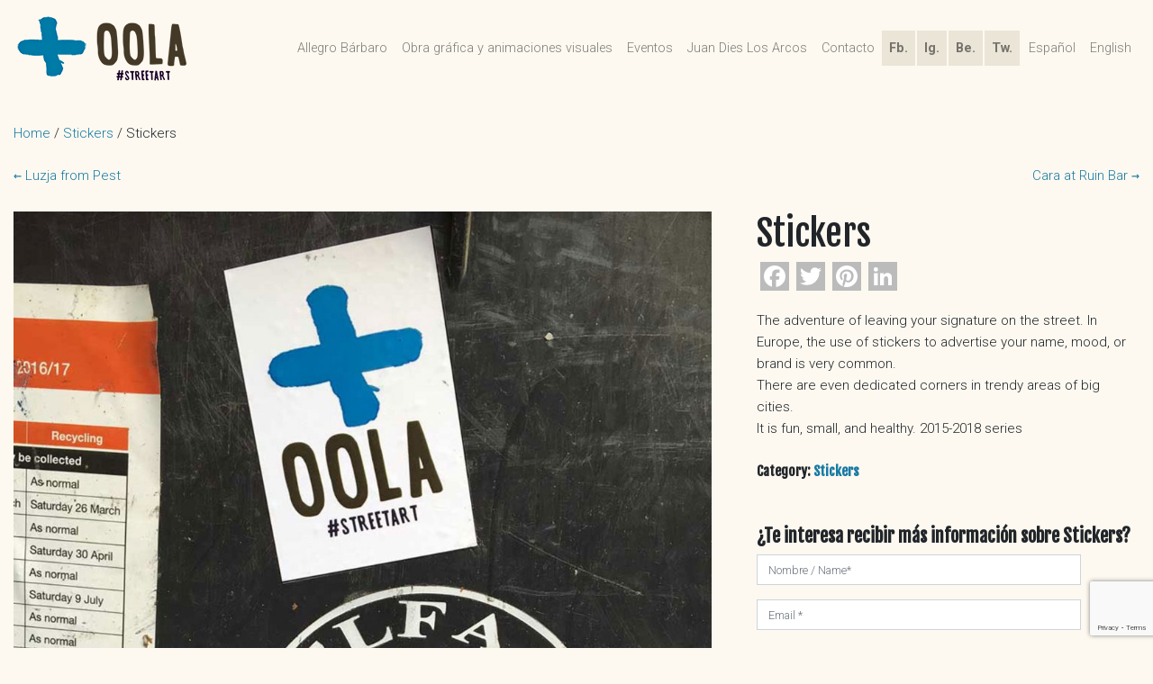

--- FILE ---
content_type: text/html; charset=UTF-8
request_url: https://oolagallery.com/en/gallery/stickers-2
body_size: 23221
content:
<!DOCTYPE html>
<html lang="en-GB">
<head>
	<meta charset="UTF-8">
	<meta name="viewport" content="width=device-width, initial-scale=1, shrink-to-fit=no">
	<meta name="mobile-web-app-capable" content="yes">
	<meta name="apple-mobile-web-app-capable" content="yes">
	<meta name="apple-mobile-web-app-title" content="Oola Gallery - Galería de obra gráfica y animaciones visuales de Juan Dies Los Arcos">
	<link rel="profile" href="http://gmpg.org/xfn/11">
	<link rel="pingback" href="https://oolagallery.com/xmlrpc.php">
	<meta name='robots' content='index, follow, max-image-preview:large, max-snippet:-1, max-video-preview:-1' />
<link rel="alternate" href="https://oolagallery.com/gallery/stickers" hreflang="es" />
<link rel="alternate" href="https://oolagallery.com/en/gallery/stickers-2" hreflang="en" />

	<!-- This site is optimized with the Yoast SEO plugin v22.6 - https://yoast.com/wordpress/plugins/seo/ -->
	<title>Stickers - Oola Gallery</title>
	<meta name="description" content="The adventure of leaving your signature on the street. In Europe, the use of stickers to advertise your name, mood, or brand is very common. There are" />
	<link rel="canonical" href="https://oolagallery.com/en/gallery/stickers-2" />
	<meta property="og:locale" content="en_GB" />
	<meta property="og:locale:alternate" content="es_ES" />
	<meta property="og:type" content="article" />
	<meta property="og:title" content="Stickers - Oola Gallery" />
	<meta property="og:description" content="The adventure of leaving your signature on the street. In Europe, the use of stickers to advertise your name, mood, or brand is very common. There are" />
	<meta property="og:url" content="https://oolagallery.com/en/gallery/stickers-2" />
	<meta property="og:site_name" content="Oola Gallery" />
	<meta property="article:modified_time" content="2020-05-12T17:46:02+00:00" />
	<meta property="og:image" content="https://oolagallery.com/wp-content/uploads/2018/09/Sticker_Belfast.jpg" />
	<meta property="og:image:width" content="1600" />
	<meta property="og:image:height" content="1717" />
	<meta property="og:image:type" content="image/jpeg" />
	<meta name="twitter:card" content="summary_large_image" />
	<meta name="twitter:site" content="@dies_juan" />
	<script type="application/ld+json" class="yoast-schema-graph">{"@context":"https://schema.org","@graph":[{"@type":"WebPage","@id":"https://oolagallery.com/en/gallery/stickers-2","url":"https://oolagallery.com/en/gallery/stickers-2","name":"Stickers - Oola Gallery","isPartOf":{"@id":"https://oolagallery.com/en/allegro-barbaro-english/#website"},"primaryImageOfPage":{"@id":"https://oolagallery.com/en/gallery/stickers-2#primaryimage"},"image":{"@id":"https://oolagallery.com/en/gallery/stickers-2#primaryimage"},"thumbnailUrl":"https://oolagallery.com/wp-content/uploads/2018/09/Sticker_Belfast.jpg","datePublished":"2020-05-12T17:46:01+00:00","dateModified":"2020-05-12T17:46:02+00:00","description":"The adventure of leaving your signature on the street. In Europe, the use of stickers to advertise your name, mood, or brand is very common. There are","breadcrumb":{"@id":"https://oolagallery.com/en/gallery/stickers-2#breadcrumb"},"inLanguage":"en-GB","potentialAction":[{"@type":"ReadAction","target":["https://oolagallery.com/en/gallery/stickers-2"]}]},{"@type":"ImageObject","inLanguage":"en-GB","@id":"https://oolagallery.com/en/gallery/stickers-2#primaryimage","url":"https://oolagallery.com/wp-content/uploads/2018/09/Sticker_Belfast.jpg","contentUrl":"https://oolagallery.com/wp-content/uploads/2018/09/Sticker_Belfast.jpg","width":1600,"height":1717},{"@type":"BreadcrumbList","@id":"https://oolagallery.com/en/gallery/stickers-2#breadcrumb","itemListElement":[{"@type":"ListItem","position":1,"name":"Portada","item":"https://oolagallery.com/en/allegro-barbaro-english"},{"@type":"ListItem","position":2,"name":"Shop","item":"https://oolagallery.com/en/shop"},{"@type":"ListItem","position":3,"name":"Stickers"}]},{"@type":"WebSite","@id":"https://oolagallery.com/en/allegro-barbaro-english/#website","url":"https://oolagallery.com/en/allegro-barbaro-english/","name":"Oola Gallery","description":"Galería de obra gráfica y animaciones visuales de Juan Dies Los Arcos","publisher":{"@id":"https://oolagallery.com/en/allegro-barbaro-english/#/schema/person/d4c386e9356f82ef8064460192554fca"},"potentialAction":[{"@type":"SearchAction","target":{"@type":"EntryPoint","urlTemplate":"https://oolagallery.com/en/allegro-barbaro-english/?s={search_term_string}"},"query-input":"required name=search_term_string"}],"inLanguage":"en-GB"},{"@type":["Person","Organization"],"@id":"https://oolagallery.com/en/allegro-barbaro-english/#/schema/person/d4c386e9356f82ef8064460192554fca","name":"Juan Dies","image":{"@type":"ImageObject","inLanguage":"en-GB","@id":"https://oolagallery.com/en/allegro-barbaro-english/#/schema/person/image/","url":"https://oolagallery.com/wp-content/uploads/2018/09/imagotipo-oola-horizontal.png","contentUrl":"https://oolagallery.com/wp-content/uploads/2018/09/imagotipo-oola-horizontal.png","width":196,"height":80,"caption":"Juan Dies"},"logo":{"@id":"https://oolagallery.com/en/allegro-barbaro-english/#/schema/person/image/"},"sameAs":["https://oolagallery.com"]}]}</script>
	<!-- / Yoast SEO plugin. -->


<link rel='dns-prefetch' href='//static.addtoany.com' />
<link rel='dns-prefetch' href='//fonts.googleapis.com' />
<link rel="alternate" type="application/rss+xml" title="Oola Gallery &raquo; Feed" href="https://oolagallery.com/en/feed" />
<link rel="alternate" type="application/rss+xml" title="Oola Gallery &raquo; Comments Feed" href="https://oolagallery.com/en/comments/feed" />
<link rel="alternate" type="text/calendar" title="Oola Gallery &raquo; iCal Feed" href="https://oolagallery.com/events/?ical=1" />
<link rel="alternate" type="application/rss+xml" title="Oola Gallery &raquo; Stickers Comments Feed" href="https://oolagallery.com/en/gallery/stickers-2/feed" />
		<!-- This site uses the Google Analytics by MonsterInsights plugin v9.11.1 - Using Analytics tracking - https://www.monsterinsights.com/ -->
							<script src="//www.googletagmanager.com/gtag/js?id=G-312B1SZKT8"  data-cfasync="false" data-wpfc-render="false" type="text/javascript" async></script>
			<script data-cfasync="false" data-wpfc-render="false" type="text/javascript">
				var mi_version = '9.11.1';
				var mi_track_user = true;
				var mi_no_track_reason = '';
								var MonsterInsightsDefaultLocations = {"page_location":"https:\/\/oolagallery.com\/en\/gallery\/stickers-2\/"};
								if ( typeof MonsterInsightsPrivacyGuardFilter === 'function' ) {
					var MonsterInsightsLocations = (typeof MonsterInsightsExcludeQuery === 'object') ? MonsterInsightsPrivacyGuardFilter( MonsterInsightsExcludeQuery ) : MonsterInsightsPrivacyGuardFilter( MonsterInsightsDefaultLocations );
				} else {
					var MonsterInsightsLocations = (typeof MonsterInsightsExcludeQuery === 'object') ? MonsterInsightsExcludeQuery : MonsterInsightsDefaultLocations;
				}

								var disableStrs = [
										'ga-disable-G-312B1SZKT8',
									];

				/* Function to detect opted out users */
				function __gtagTrackerIsOptedOut() {
					for (var index = 0; index < disableStrs.length; index++) {
						if (document.cookie.indexOf(disableStrs[index] + '=true') > -1) {
							return true;
						}
					}

					return false;
				}

				/* Disable tracking if the opt-out cookie exists. */
				if (__gtagTrackerIsOptedOut()) {
					for (var index = 0; index < disableStrs.length; index++) {
						window[disableStrs[index]] = true;
					}
				}

				/* Opt-out function */
				function __gtagTrackerOptout() {
					for (var index = 0; index < disableStrs.length; index++) {
						document.cookie = disableStrs[index] + '=true; expires=Thu, 31 Dec 2099 23:59:59 UTC; path=/';
						window[disableStrs[index]] = true;
					}
				}

				if ('undefined' === typeof gaOptout) {
					function gaOptout() {
						__gtagTrackerOptout();
					}
				}
								window.dataLayer = window.dataLayer || [];

				window.MonsterInsightsDualTracker = {
					helpers: {},
					trackers: {},
				};
				if (mi_track_user) {
					function __gtagDataLayer() {
						dataLayer.push(arguments);
					}

					function __gtagTracker(type, name, parameters) {
						if (!parameters) {
							parameters = {};
						}

						if (parameters.send_to) {
							__gtagDataLayer.apply(null, arguments);
							return;
						}

						if (type === 'event') {
														parameters.send_to = monsterinsights_frontend.v4_id;
							var hookName = name;
							if (typeof parameters['event_category'] !== 'undefined') {
								hookName = parameters['event_category'] + ':' + name;
							}

							if (typeof MonsterInsightsDualTracker.trackers[hookName] !== 'undefined') {
								MonsterInsightsDualTracker.trackers[hookName](parameters);
							} else {
								__gtagDataLayer('event', name, parameters);
							}
							
						} else {
							__gtagDataLayer.apply(null, arguments);
						}
					}

					__gtagTracker('js', new Date());
					__gtagTracker('set', {
						'developer_id.dZGIzZG': true,
											});
					if ( MonsterInsightsLocations.page_location ) {
						__gtagTracker('set', MonsterInsightsLocations);
					}
										__gtagTracker('config', 'G-312B1SZKT8', {"forceSSL":"true"} );
										window.gtag = __gtagTracker;										(function () {
						/* https://developers.google.com/analytics/devguides/collection/analyticsjs/ */
						/* ga and __gaTracker compatibility shim. */
						var noopfn = function () {
							return null;
						};
						var newtracker = function () {
							return new Tracker();
						};
						var Tracker = function () {
							return null;
						};
						var p = Tracker.prototype;
						p.get = noopfn;
						p.set = noopfn;
						p.send = function () {
							var args = Array.prototype.slice.call(arguments);
							args.unshift('send');
							__gaTracker.apply(null, args);
						};
						var __gaTracker = function () {
							var len = arguments.length;
							if (len === 0) {
								return;
							}
							var f = arguments[len - 1];
							if (typeof f !== 'object' || f === null || typeof f.hitCallback !== 'function') {
								if ('send' === arguments[0]) {
									var hitConverted, hitObject = false, action;
									if ('event' === arguments[1]) {
										if ('undefined' !== typeof arguments[3]) {
											hitObject = {
												'eventAction': arguments[3],
												'eventCategory': arguments[2],
												'eventLabel': arguments[4],
												'value': arguments[5] ? arguments[5] : 1,
											}
										}
									}
									if ('pageview' === arguments[1]) {
										if ('undefined' !== typeof arguments[2]) {
											hitObject = {
												'eventAction': 'page_view',
												'page_path': arguments[2],
											}
										}
									}
									if (typeof arguments[2] === 'object') {
										hitObject = arguments[2];
									}
									if (typeof arguments[5] === 'object') {
										Object.assign(hitObject, arguments[5]);
									}
									if ('undefined' !== typeof arguments[1].hitType) {
										hitObject = arguments[1];
										if ('pageview' === hitObject.hitType) {
											hitObject.eventAction = 'page_view';
										}
									}
									if (hitObject) {
										action = 'timing' === arguments[1].hitType ? 'timing_complete' : hitObject.eventAction;
										hitConverted = mapArgs(hitObject);
										__gtagTracker('event', action, hitConverted);
									}
								}
								return;
							}

							function mapArgs(args) {
								var arg, hit = {};
								var gaMap = {
									'eventCategory': 'event_category',
									'eventAction': 'event_action',
									'eventLabel': 'event_label',
									'eventValue': 'event_value',
									'nonInteraction': 'non_interaction',
									'timingCategory': 'event_category',
									'timingVar': 'name',
									'timingValue': 'value',
									'timingLabel': 'event_label',
									'page': 'page_path',
									'location': 'page_location',
									'title': 'page_title',
									'referrer' : 'page_referrer',
								};
								for (arg in args) {
																		if (!(!args.hasOwnProperty(arg) || !gaMap.hasOwnProperty(arg))) {
										hit[gaMap[arg]] = args[arg];
									} else {
										hit[arg] = args[arg];
									}
								}
								return hit;
							}

							try {
								f.hitCallback();
							} catch (ex) {
							}
						};
						__gaTracker.create = newtracker;
						__gaTracker.getByName = newtracker;
						__gaTracker.getAll = function () {
							return [];
						};
						__gaTracker.remove = noopfn;
						__gaTracker.loaded = true;
						window['__gaTracker'] = __gaTracker;
					})();
									} else {
										console.log("");
					(function () {
						function __gtagTracker() {
							return null;
						}

						window['__gtagTracker'] = __gtagTracker;
						window['gtag'] = __gtagTracker;
					})();
									}
			</script>
							<!-- / Google Analytics by MonsterInsights -->
		<script type="text/javascript">
window._wpemojiSettings = {"baseUrl":"https:\/\/s.w.org\/images\/core\/emoji\/14.0.0\/72x72\/","ext":".png","svgUrl":"https:\/\/s.w.org\/images\/core\/emoji\/14.0.0\/svg\/","svgExt":".svg","source":{"concatemoji":"https:\/\/oolagallery.com\/wp-includes\/js\/wp-emoji-release.min.js?ver=b82bc0e07339518cd097e1daca913645"}};
/*! This file is auto-generated */
!function(i,n){var o,s,e;function c(e){try{var t={supportTests:e,timestamp:(new Date).valueOf()};sessionStorage.setItem(o,JSON.stringify(t))}catch(e){}}function p(e,t,n){e.clearRect(0,0,e.canvas.width,e.canvas.height),e.fillText(t,0,0);var t=new Uint32Array(e.getImageData(0,0,e.canvas.width,e.canvas.height).data),r=(e.clearRect(0,0,e.canvas.width,e.canvas.height),e.fillText(n,0,0),new Uint32Array(e.getImageData(0,0,e.canvas.width,e.canvas.height).data));return t.every(function(e,t){return e===r[t]})}function u(e,t,n){switch(t){case"flag":return n(e,"\ud83c\udff3\ufe0f\u200d\u26a7\ufe0f","\ud83c\udff3\ufe0f\u200b\u26a7\ufe0f")?!1:!n(e,"\ud83c\uddfa\ud83c\uddf3","\ud83c\uddfa\u200b\ud83c\uddf3")&&!n(e,"\ud83c\udff4\udb40\udc67\udb40\udc62\udb40\udc65\udb40\udc6e\udb40\udc67\udb40\udc7f","\ud83c\udff4\u200b\udb40\udc67\u200b\udb40\udc62\u200b\udb40\udc65\u200b\udb40\udc6e\u200b\udb40\udc67\u200b\udb40\udc7f");case"emoji":return!n(e,"\ud83e\udef1\ud83c\udffb\u200d\ud83e\udef2\ud83c\udfff","\ud83e\udef1\ud83c\udffb\u200b\ud83e\udef2\ud83c\udfff")}return!1}function f(e,t,n){var r="undefined"!=typeof WorkerGlobalScope&&self instanceof WorkerGlobalScope?new OffscreenCanvas(300,150):i.createElement("canvas"),a=r.getContext("2d",{willReadFrequently:!0}),o=(a.textBaseline="top",a.font="600 32px Arial",{});return e.forEach(function(e){o[e]=t(a,e,n)}),o}function t(e){var t=i.createElement("script");t.src=e,t.defer=!0,i.head.appendChild(t)}"undefined"!=typeof Promise&&(o="wpEmojiSettingsSupports",s=["flag","emoji"],n.supports={everything:!0,everythingExceptFlag:!0},e=new Promise(function(e){i.addEventListener("DOMContentLoaded",e,{once:!0})}),new Promise(function(t){var n=function(){try{var e=JSON.parse(sessionStorage.getItem(o));if("object"==typeof e&&"number"==typeof e.timestamp&&(new Date).valueOf()<e.timestamp+604800&&"object"==typeof e.supportTests)return e.supportTests}catch(e){}return null}();if(!n){if("undefined"!=typeof Worker&&"undefined"!=typeof OffscreenCanvas&&"undefined"!=typeof URL&&URL.createObjectURL&&"undefined"!=typeof Blob)try{var e="postMessage("+f.toString()+"("+[JSON.stringify(s),u.toString(),p.toString()].join(",")+"));",r=new Blob([e],{type:"text/javascript"}),a=new Worker(URL.createObjectURL(r),{name:"wpTestEmojiSupports"});return void(a.onmessage=function(e){c(n=e.data),a.terminate(),t(n)})}catch(e){}c(n=f(s,u,p))}t(n)}).then(function(e){for(var t in e)n.supports[t]=e[t],n.supports.everything=n.supports.everything&&n.supports[t],"flag"!==t&&(n.supports.everythingExceptFlag=n.supports.everythingExceptFlag&&n.supports[t]);n.supports.everythingExceptFlag=n.supports.everythingExceptFlag&&!n.supports.flag,n.DOMReady=!1,n.readyCallback=function(){n.DOMReady=!0}}).then(function(){return e}).then(function(){var e;n.supports.everything||(n.readyCallback(),(e=n.source||{}).concatemoji?t(e.concatemoji):e.wpemoji&&e.twemoji&&(t(e.twemoji),t(e.wpemoji)))}))}((window,document),window._wpemojiSettings);
</script>
<style type="text/css">
img.wp-smiley,
img.emoji {
	display: inline !important;
	border: none !important;
	box-shadow: none !important;
	height: 1em !important;
	width: 1em !important;
	margin: 0 0.07em !important;
	vertical-align: -0.1em !important;
	background: none !important;
	padding: 0 !important;
}
</style>
	<link rel='stylesheet' id='argpd-informbox-css' href='https://oolagallery.com/wp-content/plugins/adapta-rgpd/assets/css/inform-box-simple.css?ver=1.3.9' type='text/css' media='all' />
<link rel='stylesheet' id='argpd-cookies-eu-banner-css' href='https://oolagallery.com/wp-content/plugins/adapta-rgpd/assets/css/cookies-banner-classic.css?ver=1.3.9' type='text/css' media='all' />
<link rel='stylesheet' id='wp-block-library-css' href='https://oolagallery.com/wp-includes/css/dist/block-library/style.min.css?ver=b82bc0e07339518cd097e1daca913645' type='text/css' media='all' />
<style id='pdfemb-pdf-embedder-viewer-style-inline-css' type='text/css'>
.wp-block-pdfemb-pdf-embedder-viewer{max-width:none}

</style>
<style id='classic-theme-styles-inline-css' type='text/css'>
/*! This file is auto-generated */
.wp-block-button__link{color:#fff;background-color:#32373c;border-radius:9999px;box-shadow:none;text-decoration:none;padding:calc(.667em + 2px) calc(1.333em + 2px);font-size:1.125em}.wp-block-file__button{background:#32373c;color:#fff;text-decoration:none}
</style>
<style id='global-styles-inline-css' type='text/css'>
body{--wp--preset--color--black: #000000;--wp--preset--color--cyan-bluish-gray: #abb8c3;--wp--preset--color--white: #ffffff;--wp--preset--color--pale-pink: #f78da7;--wp--preset--color--vivid-red: #cf2e2e;--wp--preset--color--luminous-vivid-orange: #ff6900;--wp--preset--color--luminous-vivid-amber: #fcb900;--wp--preset--color--light-green-cyan: #7bdcb5;--wp--preset--color--vivid-green-cyan: #00d084;--wp--preset--color--pale-cyan-blue: #8ed1fc;--wp--preset--color--vivid-cyan-blue: #0693e3;--wp--preset--color--vivid-purple: #9b51e0;--wp--preset--gradient--vivid-cyan-blue-to-vivid-purple: linear-gradient(135deg,rgba(6,147,227,1) 0%,rgb(155,81,224) 100%);--wp--preset--gradient--light-green-cyan-to-vivid-green-cyan: linear-gradient(135deg,rgb(122,220,180) 0%,rgb(0,208,130) 100%);--wp--preset--gradient--luminous-vivid-amber-to-luminous-vivid-orange: linear-gradient(135deg,rgba(252,185,0,1) 0%,rgba(255,105,0,1) 100%);--wp--preset--gradient--luminous-vivid-orange-to-vivid-red: linear-gradient(135deg,rgba(255,105,0,1) 0%,rgb(207,46,46) 100%);--wp--preset--gradient--very-light-gray-to-cyan-bluish-gray: linear-gradient(135deg,rgb(238,238,238) 0%,rgb(169,184,195) 100%);--wp--preset--gradient--cool-to-warm-spectrum: linear-gradient(135deg,rgb(74,234,220) 0%,rgb(151,120,209) 20%,rgb(207,42,186) 40%,rgb(238,44,130) 60%,rgb(251,105,98) 80%,rgb(254,248,76) 100%);--wp--preset--gradient--blush-light-purple: linear-gradient(135deg,rgb(255,206,236) 0%,rgb(152,150,240) 100%);--wp--preset--gradient--blush-bordeaux: linear-gradient(135deg,rgb(254,205,165) 0%,rgb(254,45,45) 50%,rgb(107,0,62) 100%);--wp--preset--gradient--luminous-dusk: linear-gradient(135deg,rgb(255,203,112) 0%,rgb(199,81,192) 50%,rgb(65,88,208) 100%);--wp--preset--gradient--pale-ocean: linear-gradient(135deg,rgb(255,245,203) 0%,rgb(182,227,212) 50%,rgb(51,167,181) 100%);--wp--preset--gradient--electric-grass: linear-gradient(135deg,rgb(202,248,128) 0%,rgb(113,206,126) 100%);--wp--preset--gradient--midnight: linear-gradient(135deg,rgb(2,3,129) 0%,rgb(40,116,252) 100%);--wp--preset--font-size--small: 13px;--wp--preset--font-size--medium: 20px;--wp--preset--font-size--large: 36px;--wp--preset--font-size--x-large: 42px;--wp--preset--spacing--20: 0.44rem;--wp--preset--spacing--30: 0.67rem;--wp--preset--spacing--40: 1rem;--wp--preset--spacing--50: 1.5rem;--wp--preset--spacing--60: 2.25rem;--wp--preset--spacing--70: 3.38rem;--wp--preset--spacing--80: 5.06rem;--wp--preset--shadow--natural: 6px 6px 9px rgba(0, 0, 0, 0.2);--wp--preset--shadow--deep: 12px 12px 50px rgba(0, 0, 0, 0.4);--wp--preset--shadow--sharp: 6px 6px 0px rgba(0, 0, 0, 0.2);--wp--preset--shadow--outlined: 6px 6px 0px -3px rgba(255, 255, 255, 1), 6px 6px rgba(0, 0, 0, 1);--wp--preset--shadow--crisp: 6px 6px 0px rgba(0, 0, 0, 1);}:where(.is-layout-flex){gap: 0.5em;}:where(.is-layout-grid){gap: 0.5em;}body .is-layout-flow > .alignleft{float: left;margin-inline-start: 0;margin-inline-end: 2em;}body .is-layout-flow > .alignright{float: right;margin-inline-start: 2em;margin-inline-end: 0;}body .is-layout-flow > .aligncenter{margin-left: auto !important;margin-right: auto !important;}body .is-layout-constrained > .alignleft{float: left;margin-inline-start: 0;margin-inline-end: 2em;}body .is-layout-constrained > .alignright{float: right;margin-inline-start: 2em;margin-inline-end: 0;}body .is-layout-constrained > .aligncenter{margin-left: auto !important;margin-right: auto !important;}body .is-layout-constrained > :where(:not(.alignleft):not(.alignright):not(.alignfull)){max-width: var(--wp--style--global--content-size);margin-left: auto !important;margin-right: auto !important;}body .is-layout-constrained > .alignwide{max-width: var(--wp--style--global--wide-size);}body .is-layout-flex{display: flex;}body .is-layout-flex{flex-wrap: wrap;align-items: center;}body .is-layout-flex > *{margin: 0;}body .is-layout-grid{display: grid;}body .is-layout-grid > *{margin: 0;}:where(.wp-block-columns.is-layout-flex){gap: 2em;}:where(.wp-block-columns.is-layout-grid){gap: 2em;}:where(.wp-block-post-template.is-layout-flex){gap: 1.25em;}:where(.wp-block-post-template.is-layout-grid){gap: 1.25em;}.has-black-color{color: var(--wp--preset--color--black) !important;}.has-cyan-bluish-gray-color{color: var(--wp--preset--color--cyan-bluish-gray) !important;}.has-white-color{color: var(--wp--preset--color--white) !important;}.has-pale-pink-color{color: var(--wp--preset--color--pale-pink) !important;}.has-vivid-red-color{color: var(--wp--preset--color--vivid-red) !important;}.has-luminous-vivid-orange-color{color: var(--wp--preset--color--luminous-vivid-orange) !important;}.has-luminous-vivid-amber-color{color: var(--wp--preset--color--luminous-vivid-amber) !important;}.has-light-green-cyan-color{color: var(--wp--preset--color--light-green-cyan) !important;}.has-vivid-green-cyan-color{color: var(--wp--preset--color--vivid-green-cyan) !important;}.has-pale-cyan-blue-color{color: var(--wp--preset--color--pale-cyan-blue) !important;}.has-vivid-cyan-blue-color{color: var(--wp--preset--color--vivid-cyan-blue) !important;}.has-vivid-purple-color{color: var(--wp--preset--color--vivid-purple) !important;}.has-black-background-color{background-color: var(--wp--preset--color--black) !important;}.has-cyan-bluish-gray-background-color{background-color: var(--wp--preset--color--cyan-bluish-gray) !important;}.has-white-background-color{background-color: var(--wp--preset--color--white) !important;}.has-pale-pink-background-color{background-color: var(--wp--preset--color--pale-pink) !important;}.has-vivid-red-background-color{background-color: var(--wp--preset--color--vivid-red) !important;}.has-luminous-vivid-orange-background-color{background-color: var(--wp--preset--color--luminous-vivid-orange) !important;}.has-luminous-vivid-amber-background-color{background-color: var(--wp--preset--color--luminous-vivid-amber) !important;}.has-light-green-cyan-background-color{background-color: var(--wp--preset--color--light-green-cyan) !important;}.has-vivid-green-cyan-background-color{background-color: var(--wp--preset--color--vivid-green-cyan) !important;}.has-pale-cyan-blue-background-color{background-color: var(--wp--preset--color--pale-cyan-blue) !important;}.has-vivid-cyan-blue-background-color{background-color: var(--wp--preset--color--vivid-cyan-blue) !important;}.has-vivid-purple-background-color{background-color: var(--wp--preset--color--vivid-purple) !important;}.has-black-border-color{border-color: var(--wp--preset--color--black) !important;}.has-cyan-bluish-gray-border-color{border-color: var(--wp--preset--color--cyan-bluish-gray) !important;}.has-white-border-color{border-color: var(--wp--preset--color--white) !important;}.has-pale-pink-border-color{border-color: var(--wp--preset--color--pale-pink) !important;}.has-vivid-red-border-color{border-color: var(--wp--preset--color--vivid-red) !important;}.has-luminous-vivid-orange-border-color{border-color: var(--wp--preset--color--luminous-vivid-orange) !important;}.has-luminous-vivid-amber-border-color{border-color: var(--wp--preset--color--luminous-vivid-amber) !important;}.has-light-green-cyan-border-color{border-color: var(--wp--preset--color--light-green-cyan) !important;}.has-vivid-green-cyan-border-color{border-color: var(--wp--preset--color--vivid-green-cyan) !important;}.has-pale-cyan-blue-border-color{border-color: var(--wp--preset--color--pale-cyan-blue) !important;}.has-vivid-cyan-blue-border-color{border-color: var(--wp--preset--color--vivid-cyan-blue) !important;}.has-vivid-purple-border-color{border-color: var(--wp--preset--color--vivid-purple) !important;}.has-vivid-cyan-blue-to-vivid-purple-gradient-background{background: var(--wp--preset--gradient--vivid-cyan-blue-to-vivid-purple) !important;}.has-light-green-cyan-to-vivid-green-cyan-gradient-background{background: var(--wp--preset--gradient--light-green-cyan-to-vivid-green-cyan) !important;}.has-luminous-vivid-amber-to-luminous-vivid-orange-gradient-background{background: var(--wp--preset--gradient--luminous-vivid-amber-to-luminous-vivid-orange) !important;}.has-luminous-vivid-orange-to-vivid-red-gradient-background{background: var(--wp--preset--gradient--luminous-vivid-orange-to-vivid-red) !important;}.has-very-light-gray-to-cyan-bluish-gray-gradient-background{background: var(--wp--preset--gradient--very-light-gray-to-cyan-bluish-gray) !important;}.has-cool-to-warm-spectrum-gradient-background{background: var(--wp--preset--gradient--cool-to-warm-spectrum) !important;}.has-blush-light-purple-gradient-background{background: var(--wp--preset--gradient--blush-light-purple) !important;}.has-blush-bordeaux-gradient-background{background: var(--wp--preset--gradient--blush-bordeaux) !important;}.has-luminous-dusk-gradient-background{background: var(--wp--preset--gradient--luminous-dusk) !important;}.has-pale-ocean-gradient-background{background: var(--wp--preset--gradient--pale-ocean) !important;}.has-electric-grass-gradient-background{background: var(--wp--preset--gradient--electric-grass) !important;}.has-midnight-gradient-background{background: var(--wp--preset--gradient--midnight) !important;}.has-small-font-size{font-size: var(--wp--preset--font-size--small) !important;}.has-medium-font-size{font-size: var(--wp--preset--font-size--medium) !important;}.has-large-font-size{font-size: var(--wp--preset--font-size--large) !important;}.has-x-large-font-size{font-size: var(--wp--preset--font-size--x-large) !important;}
.wp-block-navigation a:where(:not(.wp-element-button)){color: inherit;}
:where(.wp-block-post-template.is-layout-flex){gap: 1.25em;}:where(.wp-block-post-template.is-layout-grid){gap: 1.25em;}
:where(.wp-block-columns.is-layout-flex){gap: 2em;}:where(.wp-block-columns.is-layout-grid){gap: 2em;}
.wp-block-pullquote{font-size: 1.5em;line-height: 1.6;}
</style>
<link rel='stylesheet' id='contact-form-7-css' href='https://oolagallery.com/wp-content/plugins/contact-form-7/includes/css/styles.css?ver=5.9.8' type='text/css' media='all' />
<link rel='stylesheet' id='woocommerce-layout-css' href='https://oolagallery.com/wp-content/plugins/woocommerce/assets/css/woocommerce-layout.css?ver=8.7.2' type='text/css' media='all' />
<link rel='stylesheet' id='woocommerce-smallscreen-css' href='https://oolagallery.com/wp-content/plugins/woocommerce/assets/css/woocommerce-smallscreen.css?ver=8.7.2' type='text/css' media='only screen and (max-width: 768px)' />
<link rel='stylesheet' id='woocommerce-general-css' href='https://oolagallery.com/wp-content/plugins/woocommerce/assets/css/woocommerce.css?ver=8.7.2' type='text/css' media='all' />
<style id='woocommerce-inline-inline-css' type='text/css'>
.woocommerce form .form-row .required { visibility: visible; }
</style>
<link rel='stylesheet' id='fontawesome-css-6-css' href='https://oolagallery.com/wp-content/plugins/wp-font-awesome/font-awesome/css/fontawesome-all.min.css?ver=1.8.0' type='text/css' media='all' />
<link rel='stylesheet' id='fontawesome-css-4-css' href='https://oolagallery.com/wp-content/plugins/wp-font-awesome/font-awesome/css/v4-shims.min.css?ver=1.8.0' type='text/css' media='all' />
<link rel='stylesheet' id='tribe-events-v2-single-skeleton-css' href='https://oolagallery.com/wp-content/plugins/the-events-calendar/src/resources/css/tribe-events-single-skeleton.min.css?ver=6.8.3' type='text/css' media='all' />
<link rel='stylesheet' id='tribe-events-v2-single-skeleton-full-css' href='https://oolagallery.com/wp-content/plugins/the-events-calendar/src/resources/css/tribe-events-single-full.min.css?ver=6.8.3' type='text/css' media='all' />
<link rel='stylesheet' id='tec-events-elementor-widgets-base-styles-css' href='https://oolagallery.com/wp-content/plugins/the-events-calendar/src/resources/css/integrations/plugins/elementor/widgets/widget-base.min.css?ver=6.8.3' type='text/css' media='all' />
<link rel='stylesheet' id='oola-fonts-css' href='https://fonts.googleapis.com/css?family=Roboto%3A300%2C300i%2C700%7CFjalla+One&#038;ver=b82bc0e07339518cd097e1daca913645' type='text/css' media='all' />
<link rel='stylesheet' id='understrap-styles-css' href='https://oolagallery.com/wp-content/themes/oola-understrap/css/theme.min.css?ver=1.0.12.1588234354' type='text/css' media='all' />
<link rel='stylesheet' id='oola-styles-css' href='https://oolagallery.com/wp-content/themes/oola-understrap/style.css?ver=1.0.12.1588234354' type='text/css' media='all' />
<link rel='stylesheet' id='addtoany-css' href='https://oolagallery.com/wp-content/plugins/add-to-any/addtoany.min.css?ver=1.16' type='text/css' media='all' />
<script type='text/javascript' src='https://oolagallery.com/wp-includes/js/jquery/jquery.min.js?ver=3.7.0' id='jquery-core-js'></script>
<script type='text/javascript' src='https://oolagallery.com/wp-includes/js/jquery/jquery-migrate.min.js?ver=3.4.1' id='jquery-migrate-js'></script>
<script type='text/javascript' src='https://oolagallery.com/wp-content/plugins/adapta-rgpd/assets/js/cookies-eu-banner.js?ver=1.3.9' id='argpd-cookies-eu-banner-js'></script>
<script type='text/javascript' src='https://oolagallery.com/wp-content/plugins/google-analytics-for-wordpress/assets/js/frontend-gtag.min.js?ver=9.11.1' id='monsterinsights-frontend-script-js' async data-wp-strategy='async'></script>
<script data-cfasync="false" data-wpfc-render="false" type="text/javascript" id='monsterinsights-frontend-script-js-extra'>/* <![CDATA[ */
var monsterinsights_frontend = {"js_events_tracking":"true","download_extensions":"doc,pdf,ppt,zip,xls,docx,pptx,xlsx","inbound_paths":"[]","home_url":"https:\/\/oolagallery.com","hash_tracking":"false","v4_id":"G-312B1SZKT8"};/* ]]> */
</script>
<script id="addtoany-core-js-before" type="text/javascript">
window.a2a_config=window.a2a_config||{};a2a_config.callbacks=[];a2a_config.overlays=[];a2a_config.templates={};a2a_localize = {
	Share: "Share",
	Save: "Save",
	Subscribe: "Subscribe",
	Email: "Email",
	Bookmark: "Bookmark",
	ShowAll: "Show All",
	ShowLess: "Show less",
	FindServices: "Find service(s)",
	FindAnyServiceToAddTo: "Instantly find any service to add to",
	PoweredBy: "Powered by",
	ShareViaEmail: "Share via email",
	SubscribeViaEmail: "Subscribe via email",
	BookmarkInYourBrowser: "Bookmark in your browser",
	BookmarkInstructions: "Press Ctrl+D or \u2318+D to bookmark this page",
	AddToYourFavorites: "Add to your favourites",
	SendFromWebOrProgram: "Send from any email address or email program",
	EmailProgram: "Email program",
	More: "More&#8230;",
	ThanksForSharing: "Thanks for sharing!",
	ThanksForFollowing: "Thanks for following!"
};
</script>
<script type='text/javascript' defer src='https://static.addtoany.com/menu/page.js' id='addtoany-core-js'></script>
<script type='text/javascript' defer src='https://oolagallery.com/wp-content/plugins/add-to-any/addtoany.min.js?ver=1.1' id='addtoany-jquery-js'></script>
<script type='text/javascript' src='https://oolagallery.com/wp-content/plugins/woocommerce/assets/js/jquery-blockui/jquery.blockUI.min.js?ver=2.7.0-wc.8.7.2' id='jquery-blockui-js' defer data-wp-strategy='defer'></script>
<script type='text/javascript' id='wc-add-to-cart-js-extra'>
/* <![CDATA[ */
var wc_add_to_cart_params = {"ajax_url":"\/wp-admin\/admin-ajax.php","wc_ajax_url":"\/en\/allegro-barbaro-english?wc-ajax=%%endpoint%%","i18n_view_cart":"View basket","cart_url":"https:\/\/oolagallery.com\/en\/basket","is_cart":"","cart_redirect_after_add":"no"};
/* ]]> */
</script>
<script type='text/javascript' src='https://oolagallery.com/wp-content/plugins/woocommerce/assets/js/frontend/add-to-cart.min.js?ver=8.7.2' id='wc-add-to-cart-js' defer data-wp-strategy='defer'></script>
<script type='text/javascript' src='https://oolagallery.com/wp-content/plugins/woocommerce/assets/js/zoom/jquery.zoom.min.js?ver=1.7.21-wc.8.7.2' id='zoom-js' defer data-wp-strategy='defer'></script>
<script type='text/javascript' id='wc-single-product-js-extra'>
/* <![CDATA[ */
var wc_single_product_params = {"i18n_required_rating_text":"Please select a rating","review_rating_required":"yes","flexslider":{"rtl":false,"animation":"slide","smoothHeight":true,"directionNav":false,"controlNav":"thumbnails","slideshow":false,"animationSpeed":500,"animationLoop":false,"allowOneSlide":false},"zoom_enabled":"1","zoom_options":[],"photoswipe_enabled":"","photoswipe_options":{"shareEl":false,"closeOnScroll":false,"history":false,"hideAnimationDuration":0,"showAnimationDuration":0},"flexslider_enabled":""};
/* ]]> */
</script>
<script type='text/javascript' src='https://oolagallery.com/wp-content/plugins/woocommerce/assets/js/frontend/single-product.min.js?ver=8.7.2' id='wc-single-product-js' defer data-wp-strategy='defer'></script>
<script type='text/javascript' src='https://oolagallery.com/wp-content/plugins/woocommerce/assets/js/js-cookie/js.cookie.min.js?ver=2.1.4-wc.8.7.2' id='js-cookie-js' defer data-wp-strategy='defer'></script>
<script type='text/javascript' id='woocommerce-js-extra'>
/* <![CDATA[ */
var woocommerce_params = {"ajax_url":"\/wp-admin\/admin-ajax.php","wc_ajax_url":"\/en\/allegro-barbaro-english?wc-ajax=%%endpoint%%"};
/* ]]> */
</script>
<script type='text/javascript' src='https://oolagallery.com/wp-content/plugins/woocommerce/assets/js/frontend/woocommerce.min.js?ver=8.7.2' id='woocommerce-js' defer data-wp-strategy='defer'></script>
<script type='text/javascript' src='https://oolagallery.com/wp-content/plugins/woocommerce/assets/js/jquery-cookie/jquery.cookie.min.js?ver=1.4.1-wc.8.7.2' id='jquery-cookie-js' data-wp-strategy='defer'></script>
<link rel="https://api.w.org/" href="https://oolagallery.com/wp-json/" /><link rel="alternate" type="application/json" href="https://oolagallery.com/wp-json/wp/v2/product/1603" /><link rel="EditURI" type="application/rsd+xml" title="RSD" href="https://oolagallery.com/xmlrpc.php?rsd" />

<link rel='shortlink' href='https://oolagallery.com/?p=1603' />
<link rel="alternate" type="application/json+oembed" href="https://oolagallery.com/wp-json/oembed/1.0/embed?url=https%3A%2F%2Foolagallery.com%2Fen%2Fgallery%2Fstickers-2&#038;lang=en" />
<link rel="alternate" type="text/xml+oembed" href="https://oolagallery.com/wp-json/oembed/1.0/embed?url=https%3A%2F%2Foolagallery.com%2Fen%2Fgallery%2Fstickers-2&#038;format=xml&#038;lang=en" />
<!-- Google Tag Manager -->
<script>(function(w,d,s,l,i){w[l]=w[l]||[];w[l].push({'gtm.start':
new Date().getTime(),event:'gtm.js'});var f=d.getElementsByTagName(s)[0],
j=d.createElement(s),dl=l!='dataLayer'?'&l='+l:'';j.async=true;j.src=
'https://www.googletagmanager.com/gtm.js?id='+i+dl;f.parentNode.insertBefore(j,f);
})(window,document,'script','dataLayer','GTM-MXMRXPR7');</script>
<!-- End Google Tag Manager --><meta name="tec-api-version" content="v1"><meta name="tec-api-origin" content="https://oolagallery.com"><link rel="alternate" href="https://oolagallery.com/wp-json/tribe/events/v1/" />	<noscript><style>.woocommerce-product-gallery{ opacity: 1 !important; }</style></noscript>
	<meta name="generator" content="Elementor 3.27.7; features: additional_custom_breakpoints; settings: css_print_method-external, google_font-enabled, font_display-auto">
			<style>
				.e-con.e-parent:nth-of-type(n+4):not(.e-lazyloaded):not(.e-no-lazyload),
				.e-con.e-parent:nth-of-type(n+4):not(.e-lazyloaded):not(.e-no-lazyload) * {
					background-image: none !important;
				}
				@media screen and (max-height: 1024px) {
					.e-con.e-parent:nth-of-type(n+3):not(.e-lazyloaded):not(.e-no-lazyload),
					.e-con.e-parent:nth-of-type(n+3):not(.e-lazyloaded):not(.e-no-lazyload) * {
						background-image: none !important;
					}
				}
				@media screen and (max-height: 640px) {
					.e-con.e-parent:nth-of-type(n+2):not(.e-lazyloaded):not(.e-no-lazyload),
					.e-con.e-parent:nth-of-type(n+2):not(.e-lazyloaded):not(.e-no-lazyload) * {
						background-image: none !important;
					}
				}
			</style>
			<style type="text/css" id="custom-background-css">
body.custom-background { background-color: #fdf9f0; }
</style>
	<link rel="icon" href="https://oolagallery.com/wp-content/uploads/2018/09/icono-oola-100x100.png" sizes="32x32" />
<link rel="icon" href="https://oolagallery.com/wp-content/uploads/2018/09/icono-oola.png" sizes="192x192" />
<link rel="apple-touch-icon" href="https://oolagallery.com/wp-content/uploads/2018/09/icono-oola.png" />
<meta name="msapplication-TileImage" content="https://oolagallery.com/wp-content/uploads/2018/09/icono-oola.png" />
		<style type="text/css" id="wp-custom-css">
			#qtranslate-2-chooser li a {
	color:#ffffff;
}

.menu-item-1477 a,.menu-item-1478 a,.menu-item-1479 a, .menu-item-1480 a {
	background-color: #eae5d7;
  margin-right: 2px;
	font-weight:bold;
}

.elementor-page-1704 #wrapper-navbar {
	display: none;
}

.elementor-page-1704 #wrapper-footer-full {
	display: none;
}

.elementor-page-1704 {
	max-height:1080px!important;
}
.elementor-page-1704 .addtoany_content {
	display: none;
}


.elementor-page-1704 .argpd-footer {
	display: none;
}

.elementor-page-1704 .a2a_kit, .a2a_menu, .a2a_modal, .a2a_overlay {
    display: none;
}

.elementor-page-1704 #cookies-eu-banner {
	display: none!important;
}


@media screen and (max-width:767px) {
	.elementor-page-1704 {
		max-height:699px;
	}
	
}		</style>
		</head>

<body class="product-template-default single single-product postid-1603 custom-background wp-custom-logo theme-oola-understrap woocommerce woocommerce-page woocommerce-no-js tribe-no-js page-template-oola elementor-default elementor-kit-1089">

<div class="hfeed site" id="page">

	<!-- ******************* The Navbar Area ******************* -->
	<div id="wrapper-navbar" itemscope itemtype="http://schema.org/WebSite">

		<a class="skip-link sr-only sr-only-focusable" href="#content">Skip to content</a>

		<nav class="navbar navbar-light navbar-expand-md">

		
					<!-- Your site title as branding in the menu -->
					<a href="https://oolagallery.com/en/allegro-barbaro-english" class="navbar-brand custom-logo-link" rel="home"><img width="196" height="80" src="https://oolagallery.com/wp-content/uploads/2018/09/imagotipo-oola-horizontal.png" class="img-fluid" alt="Oola Gallery" decoding="async" /></a><!-- end custom logo -->

				<button class="navbar-toggler" type="button" data-toggle="collapse" data-target="#navbarNavDropdown" aria-controls="navbarNavDropdown" aria-expanded="false" aria-label="Toggle navigation">
					<span class="navbar-toggler-icon"></span>
				</button>

				<!-- The WordPress Menu goes here -->
				<div id="navbarNavDropdown" class="collapse navbar-collapse"><ul id="main-menu" class="navbar-nav ml-auto"><li itemscope="itemscope" itemtype="https://www.schema.org/SiteNavigationElement" id="menu-item-1470" class="menu-item menu-item-type-post_type menu-item-object-page menu-item-1470 nav-item"><a title="Allegro Bárbaro" href="https://oolagallery.com/" class="nav-link">Allegro Bárbaro</a></li>
<li itemscope="itemscope" itemtype="https://www.schema.org/SiteNavigationElement" id="menu-item-211" class="menu-item menu-item-type-post_type menu-item-object-page menu-item-211 nav-item"><a title="Obra gráfica y animaciones visuales" href="https://oolagallery.com/galeria" class="nav-link">Obra gráfica y animaciones visuales</a></li>
<li itemscope="itemscope" itemtype="https://www.schema.org/SiteNavigationElement" id="menu-item-1951" class="menu-item menu-item-type-custom menu-item-object-custom menu-item-1951 nav-item"><a title="Eventos" href="https://oolagallery.com/events" class="nav-link">Eventos</a></li>
<li itemscope="itemscope" itemtype="https://www.schema.org/SiteNavigationElement" id="menu-item-1469" class="menu-item menu-item-type-post_type menu-item-object-page menu-item-1469 nav-item"><a title="Juan Dies Los Arcos" href="https://oolagallery.com/juan-dies" class="nav-link">Juan Dies Los Arcos</a></li>
<li itemscope="itemscope" itemtype="https://www.schema.org/SiteNavigationElement" id="menu-item-1468" class="menu-item menu-item-type-post_type menu-item-object-page menu-item-1468 nav-item"><a title="Contacto" href="https://oolagallery.com/contacto" class="nav-link">Contacto</a></li>
<li itemscope="itemscope" itemtype="https://www.schema.org/SiteNavigationElement" id="menu-item-392" class="menu-social menu-item menu-item-type-custom menu-item-object-custom menu-item-392 nav-item"><a title="Fb." target="_blank" href="https://www.facebook.com/oolagallery/" class="nav-link">Fb.</a></li>
<li itemscope="itemscope" itemtype="https://www.schema.org/SiteNavigationElement" id="menu-item-393" class="menu-social menu-item menu-item-type-custom menu-item-object-custom menu-item-393 nav-item"><a title="Ig." target="_blank" href="https://www.instagram.com/juandies70/" class="nav-link">Ig.</a></li>
<li itemscope="itemscope" itemtype="https://www.schema.org/SiteNavigationElement" id="menu-item-394" class="menu-social menu-item menu-item-type-custom menu-item-object-custom menu-item-394 nav-item"><a title="Be." target="_blank" href="https://www.behance.net/souldumarais" class="nav-link">Be.</a></li>
<li itemscope="itemscope" itemtype="https://www.schema.org/SiteNavigationElement" id="menu-item-395" class="menu-social menu-item menu-item-type-custom menu-item-object-custom menu-item-395 nav-item"><a title="Tw." target="_blank" href="https://twitter.com/dies_juan" class="nav-link">Tw.</a></li>
<li itemscope="itemscope" itemtype="https://www.schema.org/SiteNavigationElement" id="menu-item-1460-es" class="lang-item lang-item-54 lang-item-es lang-item-first menu-item menu-item-type-custom menu-item-object-custom menu-item-1460-es nav-item"><a title="Español" href="https://oolagallery.com/gallery/stickers" class="nav-link" hreflang="es-ES" lang="es-ES">Español</a></li>
<li itemscope="itemscope" itemtype="https://www.schema.org/SiteNavigationElement" id="menu-item-1460-en" class="lang-item lang-item-67 lang-item-en current-lang menu-item menu-item-type-custom menu-item-object-custom menu-item-1460-en nav-item"><a title="English" href="https://oolagallery.com/en/gallery/stickers-2" class="nav-link" hreflang="en-GB" lang="en-GB">English</a></li>
</ul></div>			
		</nav><!-- .site-navigation -->

	</div><!-- #wrapper-navbar end -->

	<div class="wrapper" id="woocommerce-wrapper"><div class="container" id="content" tabindex="-1"><div class="row">


<div class="col-md-12 content-area" id="primary"><main class="site-main" id="main"><nav class="woocommerce-breadcrumb" aria-label="Breadcrumb"><a href="https://oolagallery.com/en/allegro-barbaro-english">Home</a>&nbsp;&#47;&nbsp;<a href="https://oolagallery.com/en/gallery-cat/stickers-english">Stickers</a>&nbsp;&#47;&nbsp;Stickers</nav>
					
			<div class="woocommerce-notices-wrapper"></div><div class="prev_next_buttons"><a href="https://oolagallery.com/en/gallery/luzja-from-pest" rel="next">&larr; Luzja from Pest</a><a href="https://oolagallery.com/en/gallery/cara-at-ruin-bar-2" rel="prev">Cara at Ruin Bar &rarr;</a></div><div id="product-1603" class="product type-product post-1603 status-publish first instock product_cat-stickers-english has-post-thumbnail shipping-taxable product-type-simple">

	<div class="woocommerce-product-gallery woocommerce-product-gallery--with-images woocommerce-product-gallery--columns-1 images" data-columns="1" style="opacity: 0; transition: opacity .25s ease-in-out;">
	<div class="woocommerce-product-gallery__wrapper">
		<div data-thumb="https://oolagallery.com/wp-content/uploads/2018/09/Sticker_Belfast-100x100.jpg" data-thumb-alt="" class="woocommerce-product-gallery__image"><a href="https://oolagallery.com/wp-content/uploads/2018/09/Sticker_Belfast.jpg"><img fetchpriority="high" width="1024" height="1099" src="https://oolagallery.com/wp-content/uploads/2018/09/Sticker_Belfast-1024x1099.jpg" class="wp-post-image" alt="" decoding="async" title="Sticker_Belfast" data-caption="" data-src="https://oolagallery.com/wp-content/uploads/2018/09/Sticker_Belfast.jpg" data-large_image="https://oolagallery.com/wp-content/uploads/2018/09/Sticker_Belfast.jpg" data-large_image_width="1600" data-large_image_height="1717" srcset="https://oolagallery.com/wp-content/uploads/2018/09/Sticker_Belfast-1024x1099.jpg 1024w, https://oolagallery.com/wp-content/uploads/2018/09/Sticker_Belfast-280x300.jpg 280w, https://oolagallery.com/wp-content/uploads/2018/09/Sticker_Belfast-768x824.jpg 768w, https://oolagallery.com/wp-content/uploads/2018/09/Sticker_Belfast-954x1024.jpg 954w, https://oolagallery.com/wp-content/uploads/2018/09/Sticker_Belfast.jpg 1600w" sizes="(max-width: 1024px) 100vw, 1024px" /></a></div><div data-thumb="https://oolagallery.com/wp-content/uploads/2018/09/Sticker_zaragoza-100x100.jpg" data-thumb-alt="" class="woocommerce-product-gallery__image"><a href="https://oolagallery.com/wp-content/uploads/2018/09/Sticker_zaragoza.jpg"><img width="100" height="100" src="https://oolagallery.com/wp-content/uploads/2018/09/Sticker_zaragoza-100x100.jpg" class="" alt="" decoding="async" title="Sticker_zaragoza" data-caption="" data-src="https://oolagallery.com/wp-content/uploads/2018/09/Sticker_zaragoza.jpg" data-large_image="https://oolagallery.com/wp-content/uploads/2018/09/Sticker_zaragoza.jpg" data-large_image_width="1600" data-large_image_height="1525" srcset="https://oolagallery.com/wp-content/uploads/2018/09/Sticker_zaragoza-100x100.jpg 100w, https://oolagallery.com/wp-content/uploads/2018/09/Sticker_zaragoza-360x360.jpg 360w, https://oolagallery.com/wp-content/uploads/2018/09/Sticker_zaragoza-300x300.jpg 300w" sizes="(max-width: 100px) 100vw, 100px" /></a></div><div data-thumb="https://oolagallery.com/wp-content/uploads/2018/09/Sticker_zaragoza_05-100x100.jpg" data-thumb-alt="" class="woocommerce-product-gallery__image"><a href="https://oolagallery.com/wp-content/uploads/2018/09/Sticker_zaragoza_05.jpg"><img loading="lazy" width="100" height="100" src="https://oolagallery.com/wp-content/uploads/2018/09/Sticker_zaragoza_05-100x100.jpg" class="" alt="" decoding="async" title="Sticker_zaragoza_05" data-caption="" data-src="https://oolagallery.com/wp-content/uploads/2018/09/Sticker_zaragoza_05.jpg" data-large_image="https://oolagallery.com/wp-content/uploads/2018/09/Sticker_zaragoza_05.jpg" data-large_image_width="1600" data-large_image_height="2133" srcset="https://oolagallery.com/wp-content/uploads/2018/09/Sticker_zaragoza_05-100x100.jpg 100w, https://oolagallery.com/wp-content/uploads/2018/09/Sticker_zaragoza_05-360x360.jpg 360w, https://oolagallery.com/wp-content/uploads/2018/09/Sticker_zaragoza_05-300x300.jpg 300w" sizes="(max-width: 100px) 100vw, 100px" /></a></div><div data-thumb="https://oolagallery.com/wp-content/uploads/2018/09/Sticker_Zaragoza_03-100x100.jpg" data-thumb-alt="" class="woocommerce-product-gallery__image"><a href="https://oolagallery.com/wp-content/uploads/2018/09/Sticker_Zaragoza_03.jpg"><img loading="lazy" width="100" height="100" src="https://oolagallery.com/wp-content/uploads/2018/09/Sticker_Zaragoza_03-100x100.jpg" class="" alt="" decoding="async" title="Sticker_Zaragoza_03" data-caption="" data-src="https://oolagallery.com/wp-content/uploads/2018/09/Sticker_Zaragoza_03.jpg" data-large_image="https://oolagallery.com/wp-content/uploads/2018/09/Sticker_Zaragoza_03.jpg" data-large_image_width="1600" data-large_image_height="1200" srcset="https://oolagallery.com/wp-content/uploads/2018/09/Sticker_Zaragoza_03-100x100.jpg 100w, https://oolagallery.com/wp-content/uploads/2018/09/Sticker_Zaragoza_03-360x360.jpg 360w, https://oolagallery.com/wp-content/uploads/2018/09/Sticker_Zaragoza_03-300x300.jpg 300w" sizes="(max-width: 100px) 100vw, 100px" /></a></div><div data-thumb="https://oolagallery.com/wp-content/uploads/2018/09/Sticker_Toulouse-100x100.jpg" data-thumb-alt="" class="woocommerce-product-gallery__image"><a href="https://oolagallery.com/wp-content/uploads/2018/09/Sticker_Toulouse.jpg"><img loading="lazy" width="100" height="100" src="https://oolagallery.com/wp-content/uploads/2018/09/Sticker_Toulouse-100x100.jpg" class="" alt="" decoding="async" title="Sticker_Toulouse" data-caption="" data-src="https://oolagallery.com/wp-content/uploads/2018/09/Sticker_Toulouse.jpg" data-large_image="https://oolagallery.com/wp-content/uploads/2018/09/Sticker_Toulouse.jpg" data-large_image_width="1600" data-large_image_height="2133" srcset="https://oolagallery.com/wp-content/uploads/2018/09/Sticker_Toulouse-100x100.jpg 100w, https://oolagallery.com/wp-content/uploads/2018/09/Sticker_Toulouse-360x360.jpg 360w, https://oolagallery.com/wp-content/uploads/2018/09/Sticker_Toulouse-300x300.jpg 300w" sizes="(max-width: 100px) 100vw, 100px" /></a></div><div data-thumb="https://oolagallery.com/wp-content/uploads/2018/09/Sticker_Toulouse_05-100x100.jpg" data-thumb-alt="" class="woocommerce-product-gallery__image"><a href="https://oolagallery.com/wp-content/uploads/2018/09/Sticker_Toulouse_05.jpg"><img loading="lazy" width="100" height="100" src="https://oolagallery.com/wp-content/uploads/2018/09/Sticker_Toulouse_05-100x100.jpg" class="" alt="" decoding="async" title="Sticker_Toulouse_05" data-caption="" data-src="https://oolagallery.com/wp-content/uploads/2018/09/Sticker_Toulouse_05.jpg" data-large_image="https://oolagallery.com/wp-content/uploads/2018/09/Sticker_Toulouse_05.jpg" data-large_image_width="1600" data-large_image_height="2133" srcset="https://oolagallery.com/wp-content/uploads/2018/09/Sticker_Toulouse_05-100x100.jpg 100w, https://oolagallery.com/wp-content/uploads/2018/09/Sticker_Toulouse_05-360x360.jpg 360w, https://oolagallery.com/wp-content/uploads/2018/09/Sticker_Toulouse_05-300x300.jpg 300w" sizes="(max-width: 100px) 100vw, 100px" /></a></div><div data-thumb="https://oolagallery.com/wp-content/uploads/2018/09/Sticker_Montpellier-100x100.jpg" data-thumb-alt="" class="woocommerce-product-gallery__image"><a href="https://oolagallery.com/wp-content/uploads/2018/09/Sticker_Montpellier.jpg"><img loading="lazy" width="100" height="100" src="https://oolagallery.com/wp-content/uploads/2018/09/Sticker_Montpellier-100x100.jpg" class="" alt="" decoding="async" title="Sticker_Montpellier" data-caption="" data-src="https://oolagallery.com/wp-content/uploads/2018/09/Sticker_Montpellier.jpg" data-large_image="https://oolagallery.com/wp-content/uploads/2018/09/Sticker_Montpellier.jpg" data-large_image_width="1600" data-large_image_height="2133" srcset="https://oolagallery.com/wp-content/uploads/2018/09/Sticker_Montpellier-100x100.jpg 100w, https://oolagallery.com/wp-content/uploads/2018/09/Sticker_Montpellier-360x360.jpg 360w, https://oolagallery.com/wp-content/uploads/2018/09/Sticker_Montpellier-300x300.jpg 300w" sizes="(max-width: 100px) 100vw, 100px" /></a></div><div data-thumb="https://oolagallery.com/wp-content/uploads/2018/09/Sticker_Dublin-100x100.jpg" data-thumb-alt="" class="woocommerce-product-gallery__image"><a href="https://oolagallery.com/wp-content/uploads/2018/09/Sticker_Dublin.jpg"><img loading="lazy" width="100" height="100" src="https://oolagallery.com/wp-content/uploads/2018/09/Sticker_Dublin-100x100.jpg" class="" alt="" decoding="async" title="Sticker_Dublin" data-caption="" data-src="https://oolagallery.com/wp-content/uploads/2018/09/Sticker_Dublin.jpg" data-large_image="https://oolagallery.com/wp-content/uploads/2018/09/Sticker_Dublin.jpg" data-large_image_width="1600" data-large_image_height="2133" srcset="https://oolagallery.com/wp-content/uploads/2018/09/Sticker_Dublin-100x100.jpg 100w, https://oolagallery.com/wp-content/uploads/2018/09/Sticker_Dublin-360x360.jpg 360w, https://oolagallery.com/wp-content/uploads/2018/09/Sticker_Dublin-300x300.jpg 300w" sizes="(max-width: 100px) 100vw, 100px" /></a></div><div data-thumb="https://oolagallery.com/wp-content/uploads/2018/09/Sticker_Dublin_2-100x100.jpg" data-thumb-alt="" class="woocommerce-product-gallery__image"><a href="https://oolagallery.com/wp-content/uploads/2018/09/Sticker_Dublin_2.jpg"><img loading="lazy" width="100" height="100" src="https://oolagallery.com/wp-content/uploads/2018/09/Sticker_Dublin_2-100x100.jpg" class="" alt="" decoding="async" title="Sticker_Dublin_2" data-caption="" data-src="https://oolagallery.com/wp-content/uploads/2018/09/Sticker_Dublin_2.jpg" data-large_image="https://oolagallery.com/wp-content/uploads/2018/09/Sticker_Dublin_2.jpg" data-large_image_width="1600" data-large_image_height="2133" srcset="https://oolagallery.com/wp-content/uploads/2018/09/Sticker_Dublin_2-100x100.jpg 100w, https://oolagallery.com/wp-content/uploads/2018/09/Sticker_Dublin_2-360x360.jpg 360w, https://oolagallery.com/wp-content/uploads/2018/09/Sticker_Dublin_2-300x300.jpg 300w" sizes="(max-width: 100px) 100vw, 100px" /></a></div><div data-thumb="https://oolagallery.com/wp-content/uploads/2018/09/Sticker_Budapest-100x100.jpg" data-thumb-alt="" class="woocommerce-product-gallery__image"><a href="https://oolagallery.com/wp-content/uploads/2018/09/Sticker_Budapest.jpg"><img loading="lazy" width="100" height="100" src="https://oolagallery.com/wp-content/uploads/2018/09/Sticker_Budapest-100x100.jpg" class="" alt="" decoding="async" title="Sticker_Budapest" data-caption="" data-src="https://oolagallery.com/wp-content/uploads/2018/09/Sticker_Budapest.jpg" data-large_image="https://oolagallery.com/wp-content/uploads/2018/09/Sticker_Budapest.jpg" data-large_image_width="1600" data-large_image_height="2000" srcset="https://oolagallery.com/wp-content/uploads/2018/09/Sticker_Budapest-100x100.jpg 100w, https://oolagallery.com/wp-content/uploads/2018/09/Sticker_Budapest-360x360.jpg 360w, https://oolagallery.com/wp-content/uploads/2018/09/Sticker_Budapest-300x300.jpg 300w" sizes="(max-width: 100px) 100vw, 100px" /></a></div><div data-thumb="https://oolagallery.com/wp-content/uploads/2018/09/Sticker_Budapest_05-100x100.jpg" data-thumb-alt="" class="woocommerce-product-gallery__image"><a href="https://oolagallery.com/wp-content/uploads/2018/09/Sticker_Budapest_05.jpg"><img loading="lazy" width="100" height="100" src="https://oolagallery.com/wp-content/uploads/2018/09/Sticker_Budapest_05-100x100.jpg" class="" alt="" decoding="async" title="Sticker_Budapest_05" data-caption="" data-src="https://oolagallery.com/wp-content/uploads/2018/09/Sticker_Budapest_05.jpg" data-large_image="https://oolagallery.com/wp-content/uploads/2018/09/Sticker_Budapest_05.jpg" data-large_image_width="1600" data-large_image_height="2133" srcset="https://oolagallery.com/wp-content/uploads/2018/09/Sticker_Budapest_05-100x100.jpg 100w, https://oolagallery.com/wp-content/uploads/2018/09/Sticker_Budapest_05-360x360.jpg 360w, https://oolagallery.com/wp-content/uploads/2018/09/Sticker_Budapest_05-300x300.jpg 300w" sizes="(max-width: 100px) 100vw, 100px" /></a></div><div data-thumb="https://oolagallery.com/wp-content/uploads/2018/09/Sticker_Budapest_04-100x100.jpg" data-thumb-alt="" class="woocommerce-product-gallery__image"><a href="https://oolagallery.com/wp-content/uploads/2018/09/Sticker_Budapest_04.jpg"><img loading="lazy" width="100" height="100" src="https://oolagallery.com/wp-content/uploads/2018/09/Sticker_Budapest_04-100x100.jpg" class="" alt="" decoding="async" title="Sticker_Budapest_04" data-caption="" data-src="https://oolagallery.com/wp-content/uploads/2018/09/Sticker_Budapest_04.jpg" data-large_image="https://oolagallery.com/wp-content/uploads/2018/09/Sticker_Budapest_04.jpg" data-large_image_width="1600" data-large_image_height="2133" srcset="https://oolagallery.com/wp-content/uploads/2018/09/Sticker_Budapest_04-100x100.jpg 100w, https://oolagallery.com/wp-content/uploads/2018/09/Sticker_Budapest_04-360x360.jpg 360w, https://oolagallery.com/wp-content/uploads/2018/09/Sticker_Budapest_04-300x300.jpg 300w" sizes="(max-width: 100px) 100vw, 100px" /></a></div><div data-thumb="https://oolagallery.com/wp-content/uploads/2018/09/Sticker_belfast_2-100x100.jpg" data-thumb-alt="" class="woocommerce-product-gallery__image"><a href="https://oolagallery.com/wp-content/uploads/2018/09/Sticker_belfast_2.jpg"><img loading="lazy" width="100" height="100" src="https://oolagallery.com/wp-content/uploads/2018/09/Sticker_belfast_2-100x100.jpg" class="" alt="" decoding="async" title="Sticker_belfast_2" data-caption="" data-src="https://oolagallery.com/wp-content/uploads/2018/09/Sticker_belfast_2.jpg" data-large_image="https://oolagallery.com/wp-content/uploads/2018/09/Sticker_belfast_2.jpg" data-large_image_width="1600" data-large_image_height="2133" srcset="https://oolagallery.com/wp-content/uploads/2018/09/Sticker_belfast_2-100x100.jpg 100w, https://oolagallery.com/wp-content/uploads/2018/09/Sticker_belfast_2-360x360.jpg 360w, https://oolagallery.com/wp-content/uploads/2018/09/Sticker_belfast_2-300x300.jpg 300w" sizes="(max-width: 100px) 100vw, 100px" /></a></div>	</div>
</div>

	<div class="summary entry-summary">
		<h1 class="product_title entry-title">Stickers</h1><div><div class="addtoany_shortcode"><div class="a2a_kit a2a_kit_size_32 addtoany_list" data-a2a-url="https://oolagallery.com/en/gallery/stickers-2" data-a2a-title="Stickers"><a class="a2a_button_facebook" href="https://www.addtoany.com/add_to/facebook?linkurl=https%3A%2F%2Foolagallery.com%2Fen%2Fgallery%2Fstickers-2&amp;linkname=Stickers" title="Facebook" rel="nofollow noopener" target="_blank"></a><a class="a2a_button_twitter" href="https://www.addtoany.com/add_to/twitter?linkurl=https%3A%2F%2Foolagallery.com%2Fen%2Fgallery%2Fstickers-2&amp;linkname=Stickers" title="Twitter" rel="nofollow noopener" target="_blank"></a><a class="a2a_button_pinterest" href="https://www.addtoany.com/add_to/pinterest?linkurl=https%3A%2F%2Foolagallery.com%2Fen%2Fgallery%2Fstickers-2&amp;linkname=Stickers" title="Pinterest" rel="nofollow noopener" target="_blank"></a><a class="a2a_button_linkedin" href="https://www.addtoany.com/add_to/linkedin?linkurl=https%3A%2F%2Foolagallery.com%2Fen%2Fgallery%2Fstickers-2&amp;linkname=Stickers" title="LinkedIn" rel="nofollow noopener" target="_blank"></a></div></div></div><p class="price"></p>
<div><p>The adventure of leaving your signature on the street. In Europe, the use of stickers to advertise your name, mood, or brand is very common.<br />
There are even dedicated corners in trendy areas of big cities.<br />
It is fun, small, and healthy. 2015-2018 series</p>
<div class="tlid-input input">
<div class="source-wrap">
<div class="input-full-height-wrapper tlid-input-full-height-wrapper">
<div class="source-input">
<div class="source-footer-wrap source-or-target-footer">
<div class="character-count tlid-character-count"></div>
</div>
</div>
</div>
</div>
</div>
</div><div class="product_meta">

	
	
	<span class="posted_in">Category: <a href="https://oolagallery.com/en/gallery-cat/stickers-english" rel="tag">Stickers</a></span>
	
	
</div>
<div id="mas-info"><h5 class="mt-5">¿Te interesa recibir más información sobre Stickers?</h5>
<div class="wpcf7 no-js" id="wpcf7-f354-p1603-o1" lang="es-ES" dir="ltr">
<div class="screen-reader-response"><p role="status" aria-live="polite" aria-atomic="true"></p> <ul></ul></div>
<form action="/en/gallery/stickers-2#wpcf7-f354-p1603-o1" method="post" class="wpcf7-form init" aria-label="Formulario de contacto" novalidate="novalidate" data-status="init">
<div style="display: none;">
<input type="hidden" name="_wpcf7" value="354" />
<input type="hidden" name="_wpcf7_version" value="5.9.8" />
<input type="hidden" name="_wpcf7_locale" value="es_ES" />
<input type="hidden" name="_wpcf7_unit_tag" value="wpcf7-f354-p1603-o1" />
<input type="hidden" name="_wpcf7_container_post" value="1603" />
<input type="hidden" name="_wpcf7_posted_data_hash" value="" />
<input type="hidden" name="_wpcf7_recaptcha_response" value="" />
</div>
<p><span class="wpcf7-form-control-wrap" data-name="your-name"><input size="40" maxlength="400" class="wpcf7-form-control wpcf7-text wpcf7-validates-as-required" aria-required="true" aria-invalid="false" placeholder="Nombre / Name*" value="" type="text" name="your-name" /></span>
</p>
<p><span class="wpcf7-form-control-wrap" data-name="your-email"><input size="40" maxlength="400" class="wpcf7-form-control wpcf7-email wpcf7-validates-as-required wpcf7-text wpcf7-validates-as-email" aria-required="true" aria-invalid="false" placeholder="Email *" value="" type="email" name="your-email" /></span>
</p>
<p><label> Asunto / Subject*<br />
<span class="wpcf7-form-control-wrap" data-name="your-subject"><input size="40" maxlength="400" class="wpcf7-form-control wpcf7-text" aria-invalid="false" value="" type="text" name="your-subject" /></span> </label>
</p>
<p><label> Comentarios / Comments*<br />
<span class="wpcf7-form-control-wrap" data-name="your-message"><textarea cols="40" rows="10" maxlength="2000" class="wpcf7-form-control wpcf7-textarea" aria-invalid="false" name="your-message"></textarea></span> </label>
</p>
<p><span class="wpcf7-form-control-wrap" data-name="quiz"><label><span class="wpcf7-quiz-label">3 x 3 = ?</span> <input size="40" class="wpcf7-form-control wpcf7-quiz" autocomplete="off" aria-required="true" aria-invalid="false" type="text" name="quiz" /></label><input type="hidden" name="_wpcf7_quiz_answer_quiz" value="f769fd59da1e60f574b19f1b72c59966" /></span>
</p>
<p><small>* Campos obligatorios / Required fields.</small><br />
<span class="wpcf7-form-control-wrap" data-name="your-consent"><span class="wpcf7-form-control wpcf7-acceptance"><span class="wpcf7-list-item"><label><input type="checkbox" name="your-consent" value="1" aria-invalid="false" /><span class="wpcf7-list-item-label">He leído y acepto la <a href="/politica-de-privacidad" target="_blank">política de privacidad</a>.</span></label></span></span></span>
</p>
<p><input class="wpcf7-form-control wpcf7-submit has-spinner" type="submit" value="Enviar / Send" />
</p><p style="display: none !important;" class="akismet-fields-container" data-prefix="_wpcf7_ak_"><label>&#916;<textarea name="_wpcf7_ak_hp_textarea" cols="45" rows="8" maxlength="100"></textarea></label><input type="hidden" id="ak_js_1" name="_wpcf7_ak_js" value="153"/><script>document.getElementById( "ak_js_1" ).setAttribute( "value", ( new Date() ).getTime() );</script></p><div class="wpcf7-response-output" aria-hidden="true"></div>
</form>
</div>
</div>	</div>

	
	<section class="related products">

		<h2>Puede que también te gusten</h2>

		<ul class="products columns-4">

			
				<li class="product type-product post-1612 status-publish first instock product_cat-prints product_cat-stickers-english product_tag-expo-muszi-gallery-budapest-2017-en has-post-thumbnail shipping-taxable product-type-simple">
	<a href="https://oolagallery.com/en/gallery/cara-at-ruin-bar-2" class="woocommerce-LoopProduct-link woocommerce-loop-product__link"><img width="300" height="300" src="https://oolagallery.com/wp-content/uploads/2018/09/Cara-at-Ruin-Bar-300x300.jpg" class="attachment-woocommerce_thumbnail size-woocommerce_thumbnail" alt="" decoding="async" srcset="https://oolagallery.com/wp-content/uploads/2018/09/Cara-at-Ruin-Bar-300x300.jpg 300w, https://oolagallery.com/wp-content/uploads/2018/09/Cara-at-Ruin-Bar-360x360.jpg 360w, https://oolagallery.com/wp-content/uploads/2018/09/Cara-at-Ruin-Bar-100x100.jpg 100w" sizes="(max-width: 300px) 100vw, 300px" /><h2 class="woocommerce-loop-product__title">Cara at Ruin Bar</h2>
</a><div class="add-to-cart-container"><a href="https://oolagallery.com/en/gallery/cara-at-ruin-bar-2" data-quantity="1" class=" product_type_simple single_add_to_cart_button btn btn-outline-primary btn-block ajax_add_to_cart" data-product_id="1612" data-product_sku="" aria-label="Read more about &ldquo;Cara at Ruin Bar&rdquo;" aria-describedby="" rel="nofollow"> Ver</a></div></li>

			
				<li class="product type-product post-1560 status-publish instock product_cat-prints product_cat-stickers-english product_tag-expo-muszi-gallery-budapest-2017-en has-post-thumbnail shipping-taxable product-type-simple">
	<a href="https://oolagallery.com/en/gallery/luzja-from-pest" class="woocommerce-LoopProduct-link woocommerce-loop-product__link"><img width="300" height="300" src="https://oolagallery.com/wp-content/uploads/2018/09/China-Girl-Bowie-tunes-300x300.jpg" class="attachment-woocommerce_thumbnail size-woocommerce_thumbnail" alt="Graffiti, Sticker, Budapest, PIn Up" decoding="async" srcset="https://oolagallery.com/wp-content/uploads/2018/09/China-Girl-Bowie-tunes-300x300.jpg 300w, https://oolagallery.com/wp-content/uploads/2018/09/China-Girl-Bowie-tunes-360x360.jpg 360w, https://oolagallery.com/wp-content/uploads/2018/09/China-Girl-Bowie-tunes-768x767.jpg 768w, https://oolagallery.com/wp-content/uploads/2018/09/China-Girl-Bowie-tunes-1024x1023.jpg 1024w, https://oolagallery.com/wp-content/uploads/2018/09/China-Girl-Bowie-tunes-100x100.jpg 100w, https://oolagallery.com/wp-content/uploads/2018/09/China-Girl-Bowie-tunes.jpg 1602w" sizes="(max-width: 300px) 100vw, 300px" /><h2 class="woocommerce-loop-product__title">Luzja from Pest</h2>
</a><div class="add-to-cart-container"><a href="https://oolagallery.com/en/gallery/luzja-from-pest" data-quantity="1" class=" product_type_simple single_add_to_cart_button btn btn-outline-primary btn-block ajax_add_to_cart" data-product_id="1560" data-product_sku="" aria-label="Read more about &ldquo;Luzja from Pest&rdquo;" aria-describedby="" rel="nofollow"> Ver</a></div></li>

			
		</ul>

	</section>

</div>

<div id="modal-ready"><h1 class="product_title entry-title">Stickers</h1><div class="addtoany_shortcode"><div class="a2a_kit a2a_kit_size_32 addtoany_list" data-a2a-url="https://oolagallery.com/en/gallery/stickers-2" data-a2a-title="Stickers"><a class="a2a_button_facebook" href="https://www.addtoany.com/add_to/facebook?linkurl=https%3A%2F%2Foolagallery.com%2Fen%2Fgallery%2Fstickers-2&amp;linkname=Stickers" title="Facebook" rel="nofollow noopener" target="_blank"></a><a class="a2a_button_twitter" href="https://www.addtoany.com/add_to/twitter?linkurl=https%3A%2F%2Foolagallery.com%2Fen%2Fgallery%2Fstickers-2&amp;linkname=Stickers" title="Twitter" rel="nofollow noopener" target="_blank"></a><a class="a2a_button_pinterest" href="https://www.addtoany.com/add_to/pinterest?linkurl=https%3A%2F%2Foolagallery.com%2Fen%2Fgallery%2Fstickers-2&amp;linkname=Stickers" title="Pinterest" rel="nofollow noopener" target="_blank"></a><a class="a2a_button_linkedin" href="https://www.addtoany.com/add_to/linkedin?linkurl=https%3A%2F%2Foolagallery.com%2Fen%2Fgallery%2Fstickers-2&amp;linkname=Stickers" title="LinkedIn" rel="nofollow noopener" target="_blank"></a></div></div><div><p>The adventure of leaving your signature on the street. In Europe, the use of stickers to advertise your name, mood, or brand is very common.<br />
There are even dedicated corners in trendy areas of big cities.<br />
It is fun, small, and healthy. 2015-2018 series</p>
<div class="tlid-input input">
<div class="source-wrap">
<div class="input-full-height-wrapper tlid-input-full-height-wrapper">
<div class="source-input">
<div class="source-footer-wrap source-or-target-footer">
<div class="character-count tlid-character-count"></div>
</div>
</div>
</div>
</div>
</div>
</div><div class="product_meta">

	
	
	<span class="posted_in">Category: <a href="https://oolagallery.com/en/gallery-cat/stickers-english" rel="tag">Stickers</a></span>
	
	
</div>
<div class="woocommerce-product-gallery woocommerce-product-gallery--with-images woocommerce-product-gallery--columns-1 images" data-columns="1" style="opacity: 0; transition: opacity .25s ease-in-out;">
	<div class="woocommerce-product-gallery__wrapper">
		<div data-thumb="https://oolagallery.com/wp-content/uploads/2018/09/Sticker_Belfast-100x100.jpg" data-thumb-alt="" class="woocommerce-product-gallery__image"><a href="https://oolagallery.com/wp-content/uploads/2018/09/Sticker_Belfast.jpg"><img width="1024" height="1099" src="https://oolagallery.com/wp-content/uploads/2018/09/Sticker_Belfast-1024x1099.jpg" class="wp-post-image" alt="" decoding="async" title="Sticker_Belfast" data-caption="" data-src="https://oolagallery.com/wp-content/uploads/2018/09/Sticker_Belfast.jpg" data-large_image="https://oolagallery.com/wp-content/uploads/2018/09/Sticker_Belfast.jpg" data-large_image_width="1600" data-large_image_height="1717" srcset="https://oolagallery.com/wp-content/uploads/2018/09/Sticker_Belfast-1024x1099.jpg 1024w, https://oolagallery.com/wp-content/uploads/2018/09/Sticker_Belfast-280x300.jpg 280w, https://oolagallery.com/wp-content/uploads/2018/09/Sticker_Belfast-768x824.jpg 768w, https://oolagallery.com/wp-content/uploads/2018/09/Sticker_Belfast-954x1024.jpg 954w, https://oolagallery.com/wp-content/uploads/2018/09/Sticker_Belfast.jpg 1600w" sizes="(max-width: 1024px) 100vw, 1024px" /></a></div><div data-thumb="https://oolagallery.com/wp-content/uploads/2018/09/Sticker_zaragoza-100x100.jpg" data-thumb-alt="" class="woocommerce-product-gallery__image"><a href="https://oolagallery.com/wp-content/uploads/2018/09/Sticker_zaragoza.jpg"><img width="100" height="100" src="https://oolagallery.com/wp-content/uploads/2018/09/Sticker_zaragoza-100x100.jpg" class="" alt="" decoding="async" title="Sticker_zaragoza" data-caption="" data-src="https://oolagallery.com/wp-content/uploads/2018/09/Sticker_zaragoza.jpg" data-large_image="https://oolagallery.com/wp-content/uploads/2018/09/Sticker_zaragoza.jpg" data-large_image_width="1600" data-large_image_height="1525" srcset="https://oolagallery.com/wp-content/uploads/2018/09/Sticker_zaragoza-100x100.jpg 100w, https://oolagallery.com/wp-content/uploads/2018/09/Sticker_zaragoza-360x360.jpg 360w, https://oolagallery.com/wp-content/uploads/2018/09/Sticker_zaragoza-300x300.jpg 300w" sizes="(max-width: 100px) 100vw, 100px" /></a></div><div data-thumb="https://oolagallery.com/wp-content/uploads/2018/09/Sticker_zaragoza_05-100x100.jpg" data-thumb-alt="" class="woocommerce-product-gallery__image"><a href="https://oolagallery.com/wp-content/uploads/2018/09/Sticker_zaragoza_05.jpg"><img width="100" height="100" src="https://oolagallery.com/wp-content/uploads/2018/09/Sticker_zaragoza_05-100x100.jpg" class="" alt="" decoding="async" title="Sticker_zaragoza_05" data-caption="" data-src="https://oolagallery.com/wp-content/uploads/2018/09/Sticker_zaragoza_05.jpg" data-large_image="https://oolagallery.com/wp-content/uploads/2018/09/Sticker_zaragoza_05.jpg" data-large_image_width="1600" data-large_image_height="2133" srcset="https://oolagallery.com/wp-content/uploads/2018/09/Sticker_zaragoza_05-100x100.jpg 100w, https://oolagallery.com/wp-content/uploads/2018/09/Sticker_zaragoza_05-360x360.jpg 360w, https://oolagallery.com/wp-content/uploads/2018/09/Sticker_zaragoza_05-300x300.jpg 300w" sizes="(max-width: 100px) 100vw, 100px" /></a></div><div data-thumb="https://oolagallery.com/wp-content/uploads/2018/09/Sticker_Zaragoza_03-100x100.jpg" data-thumb-alt="" class="woocommerce-product-gallery__image"><a href="https://oolagallery.com/wp-content/uploads/2018/09/Sticker_Zaragoza_03.jpg"><img width="100" height="100" src="https://oolagallery.com/wp-content/uploads/2018/09/Sticker_Zaragoza_03-100x100.jpg" class="" alt="" decoding="async" title="Sticker_Zaragoza_03" data-caption="" data-src="https://oolagallery.com/wp-content/uploads/2018/09/Sticker_Zaragoza_03.jpg" data-large_image="https://oolagallery.com/wp-content/uploads/2018/09/Sticker_Zaragoza_03.jpg" data-large_image_width="1600" data-large_image_height="1200" srcset="https://oolagallery.com/wp-content/uploads/2018/09/Sticker_Zaragoza_03-100x100.jpg 100w, https://oolagallery.com/wp-content/uploads/2018/09/Sticker_Zaragoza_03-360x360.jpg 360w, https://oolagallery.com/wp-content/uploads/2018/09/Sticker_Zaragoza_03-300x300.jpg 300w" sizes="(max-width: 100px) 100vw, 100px" /></a></div><div data-thumb="https://oolagallery.com/wp-content/uploads/2018/09/Sticker_Toulouse-100x100.jpg" data-thumb-alt="" class="woocommerce-product-gallery__image"><a href="https://oolagallery.com/wp-content/uploads/2018/09/Sticker_Toulouse.jpg"><img width="100" height="100" src="https://oolagallery.com/wp-content/uploads/2018/09/Sticker_Toulouse-100x100.jpg" class="" alt="" decoding="async" title="Sticker_Toulouse" data-caption="" data-src="https://oolagallery.com/wp-content/uploads/2018/09/Sticker_Toulouse.jpg" data-large_image="https://oolagallery.com/wp-content/uploads/2018/09/Sticker_Toulouse.jpg" data-large_image_width="1600" data-large_image_height="2133" srcset="https://oolagallery.com/wp-content/uploads/2018/09/Sticker_Toulouse-100x100.jpg 100w, https://oolagallery.com/wp-content/uploads/2018/09/Sticker_Toulouse-360x360.jpg 360w, https://oolagallery.com/wp-content/uploads/2018/09/Sticker_Toulouse-300x300.jpg 300w" sizes="(max-width: 100px) 100vw, 100px" /></a></div><div data-thumb="https://oolagallery.com/wp-content/uploads/2018/09/Sticker_Toulouse_05-100x100.jpg" data-thumb-alt="" class="woocommerce-product-gallery__image"><a href="https://oolagallery.com/wp-content/uploads/2018/09/Sticker_Toulouse_05.jpg"><img width="100" height="100" src="https://oolagallery.com/wp-content/uploads/2018/09/Sticker_Toulouse_05-100x100.jpg" class="" alt="" decoding="async" title="Sticker_Toulouse_05" data-caption="" data-src="https://oolagallery.com/wp-content/uploads/2018/09/Sticker_Toulouse_05.jpg" data-large_image="https://oolagallery.com/wp-content/uploads/2018/09/Sticker_Toulouse_05.jpg" data-large_image_width="1600" data-large_image_height="2133" srcset="https://oolagallery.com/wp-content/uploads/2018/09/Sticker_Toulouse_05-100x100.jpg 100w, https://oolagallery.com/wp-content/uploads/2018/09/Sticker_Toulouse_05-360x360.jpg 360w, https://oolagallery.com/wp-content/uploads/2018/09/Sticker_Toulouse_05-300x300.jpg 300w" sizes="(max-width: 100px) 100vw, 100px" /></a></div><div data-thumb="https://oolagallery.com/wp-content/uploads/2018/09/Sticker_Montpellier-100x100.jpg" data-thumb-alt="" class="woocommerce-product-gallery__image"><a href="https://oolagallery.com/wp-content/uploads/2018/09/Sticker_Montpellier.jpg"><img width="100" height="100" src="https://oolagallery.com/wp-content/uploads/2018/09/Sticker_Montpellier-100x100.jpg" class="" alt="" decoding="async" title="Sticker_Montpellier" data-caption="" data-src="https://oolagallery.com/wp-content/uploads/2018/09/Sticker_Montpellier.jpg" data-large_image="https://oolagallery.com/wp-content/uploads/2018/09/Sticker_Montpellier.jpg" data-large_image_width="1600" data-large_image_height="2133" srcset="https://oolagallery.com/wp-content/uploads/2018/09/Sticker_Montpellier-100x100.jpg 100w, https://oolagallery.com/wp-content/uploads/2018/09/Sticker_Montpellier-360x360.jpg 360w, https://oolagallery.com/wp-content/uploads/2018/09/Sticker_Montpellier-300x300.jpg 300w" sizes="(max-width: 100px) 100vw, 100px" /></a></div><div data-thumb="https://oolagallery.com/wp-content/uploads/2018/09/Sticker_Dublin-100x100.jpg" data-thumb-alt="" class="woocommerce-product-gallery__image"><a href="https://oolagallery.com/wp-content/uploads/2018/09/Sticker_Dublin.jpg"><img width="100" height="100" src="https://oolagallery.com/wp-content/uploads/2018/09/Sticker_Dublin-100x100.jpg" class="" alt="" decoding="async" title="Sticker_Dublin" data-caption="" data-src="https://oolagallery.com/wp-content/uploads/2018/09/Sticker_Dublin.jpg" data-large_image="https://oolagallery.com/wp-content/uploads/2018/09/Sticker_Dublin.jpg" data-large_image_width="1600" data-large_image_height="2133" srcset="https://oolagallery.com/wp-content/uploads/2018/09/Sticker_Dublin-100x100.jpg 100w, https://oolagallery.com/wp-content/uploads/2018/09/Sticker_Dublin-360x360.jpg 360w, https://oolagallery.com/wp-content/uploads/2018/09/Sticker_Dublin-300x300.jpg 300w" sizes="(max-width: 100px) 100vw, 100px" /></a></div><div data-thumb="https://oolagallery.com/wp-content/uploads/2018/09/Sticker_Dublin_2-100x100.jpg" data-thumb-alt="" class="woocommerce-product-gallery__image"><a href="https://oolagallery.com/wp-content/uploads/2018/09/Sticker_Dublin_2.jpg"><img width="100" height="100" src="https://oolagallery.com/wp-content/uploads/2018/09/Sticker_Dublin_2-100x100.jpg" class="" alt="" decoding="async" title="Sticker_Dublin_2" data-caption="" data-src="https://oolagallery.com/wp-content/uploads/2018/09/Sticker_Dublin_2.jpg" data-large_image="https://oolagallery.com/wp-content/uploads/2018/09/Sticker_Dublin_2.jpg" data-large_image_width="1600" data-large_image_height="2133" srcset="https://oolagallery.com/wp-content/uploads/2018/09/Sticker_Dublin_2-100x100.jpg 100w, https://oolagallery.com/wp-content/uploads/2018/09/Sticker_Dublin_2-360x360.jpg 360w, https://oolagallery.com/wp-content/uploads/2018/09/Sticker_Dublin_2-300x300.jpg 300w" sizes="(max-width: 100px) 100vw, 100px" /></a></div><div data-thumb="https://oolagallery.com/wp-content/uploads/2018/09/Sticker_Budapest-100x100.jpg" data-thumb-alt="" class="woocommerce-product-gallery__image"><a href="https://oolagallery.com/wp-content/uploads/2018/09/Sticker_Budapest.jpg"><img width="100" height="100" src="https://oolagallery.com/wp-content/uploads/2018/09/Sticker_Budapest-100x100.jpg" class="" alt="" decoding="async" title="Sticker_Budapest" data-caption="" data-src="https://oolagallery.com/wp-content/uploads/2018/09/Sticker_Budapest.jpg" data-large_image="https://oolagallery.com/wp-content/uploads/2018/09/Sticker_Budapest.jpg" data-large_image_width="1600" data-large_image_height="2000" srcset="https://oolagallery.com/wp-content/uploads/2018/09/Sticker_Budapest-100x100.jpg 100w, https://oolagallery.com/wp-content/uploads/2018/09/Sticker_Budapest-360x360.jpg 360w, https://oolagallery.com/wp-content/uploads/2018/09/Sticker_Budapest-300x300.jpg 300w" sizes="(max-width: 100px) 100vw, 100px" /></a></div><div data-thumb="https://oolagallery.com/wp-content/uploads/2018/09/Sticker_Budapest_05-100x100.jpg" data-thumb-alt="" class="woocommerce-product-gallery__image"><a href="https://oolagallery.com/wp-content/uploads/2018/09/Sticker_Budapest_05.jpg"><img width="100" height="100" src="https://oolagallery.com/wp-content/uploads/2018/09/Sticker_Budapest_05-100x100.jpg" class="" alt="" decoding="async" title="Sticker_Budapest_05" data-caption="" data-src="https://oolagallery.com/wp-content/uploads/2018/09/Sticker_Budapest_05.jpg" data-large_image="https://oolagallery.com/wp-content/uploads/2018/09/Sticker_Budapest_05.jpg" data-large_image_width="1600" data-large_image_height="2133" srcset="https://oolagallery.com/wp-content/uploads/2018/09/Sticker_Budapest_05-100x100.jpg 100w, https://oolagallery.com/wp-content/uploads/2018/09/Sticker_Budapest_05-360x360.jpg 360w, https://oolagallery.com/wp-content/uploads/2018/09/Sticker_Budapest_05-300x300.jpg 300w" sizes="(max-width: 100px) 100vw, 100px" /></a></div><div data-thumb="https://oolagallery.com/wp-content/uploads/2018/09/Sticker_Budapest_04-100x100.jpg" data-thumb-alt="" class="woocommerce-product-gallery__image"><a href="https://oolagallery.com/wp-content/uploads/2018/09/Sticker_Budapest_04.jpg"><img width="100" height="100" src="https://oolagallery.com/wp-content/uploads/2018/09/Sticker_Budapest_04-100x100.jpg" class="" alt="" decoding="async" title="Sticker_Budapest_04" data-caption="" data-src="https://oolagallery.com/wp-content/uploads/2018/09/Sticker_Budapest_04.jpg" data-large_image="https://oolagallery.com/wp-content/uploads/2018/09/Sticker_Budapest_04.jpg" data-large_image_width="1600" data-large_image_height="2133" srcset="https://oolagallery.com/wp-content/uploads/2018/09/Sticker_Budapest_04-100x100.jpg 100w, https://oolagallery.com/wp-content/uploads/2018/09/Sticker_Budapest_04-360x360.jpg 360w, https://oolagallery.com/wp-content/uploads/2018/09/Sticker_Budapest_04-300x300.jpg 300w" sizes="(max-width: 100px) 100vw, 100px" /></a></div><div data-thumb="https://oolagallery.com/wp-content/uploads/2018/09/Sticker_belfast_2-100x100.jpg" data-thumb-alt="" class="woocommerce-product-gallery__image"><a href="https://oolagallery.com/wp-content/uploads/2018/09/Sticker_belfast_2.jpg"><img width="100" height="100" src="https://oolagallery.com/wp-content/uploads/2018/09/Sticker_belfast_2-100x100.jpg" class="" alt="" decoding="async" title="Sticker_belfast_2" data-caption="" data-src="https://oolagallery.com/wp-content/uploads/2018/09/Sticker_belfast_2.jpg" data-large_image="https://oolagallery.com/wp-content/uploads/2018/09/Sticker_belfast_2.jpg" data-large_image_width="1600" data-large_image_height="2133" srcset="https://oolagallery.com/wp-content/uploads/2018/09/Sticker_belfast_2-100x100.jpg 100w, https://oolagallery.com/wp-content/uploads/2018/09/Sticker_belfast_2-360x360.jpg 360w, https://oolagallery.com/wp-content/uploads/2018/09/Sticker_belfast_2-300x300.jpg 300w" sizes="(max-width: 100px) 100vw, 100px" /></a></div>	</div>
</div>
</div><div class="prev_next_buttons"><a href="https://oolagallery.com/en/gallery/luzja-from-pest" rel="next">&larr; Luzja from Pest</a><a href="https://oolagallery.com/en/gallery/cara-at-ruin-bar-2" rel="prev">Cara at Ruin Bar &rarr;</a></div>
		
	</main><!-- #main -->
</div><!-- #closing the primary container from /global-templates/left-sidebar-check.php -->


</div><!-- .row --></div><!-- Container end --></div><!-- Wrapper end -->
	



	<!-- ******************* The Footer Full-width Widget Area ******************* -->

	<div class="wrapper text-white" id="wrapper-footer-full">

		<div class="container-fluid" id="footer-full-content" tabindex="-1">

			<div class="row">

				<div id="text-4" class="footer-widget widget_text widget-count-3 col-md-4">			<div class="textwidget"><p>It seems to me that in everyone&#8217;s life there is a time when a radical change is needed. At that point, you have to hook onto it without hesitation, as if it were the tail of an animal. Hold on tight, never let it go.</p>
<div></div>
<div>From &#8220;Killing Commendatore&#8221; an Haruki Murakami Novel</div>
</div>
		</div><!-- .footer-widget --><div id="custom_html-5" class="widget_text footer-widget widget_custom_html widget-count-3 col-md-4"><div class="textwidget custom-html-widget"><table width="100%">
<tbody>
<tr>
<td align="center">
<a href="https://www.facebook.com/oolagallery/" target="_blank" rel="noopener"><i class="fab fa-facebook-square" style="font-size:30px;margin-right:16px;margin-left: 6%;color:#FFF;"></i></a>
<a href="https://www.instagram.com/juandies70/" target="_blank" rel="noopener"><i class="fab fa-instagram" style="font-size:30px;margin-right:16px;color:#FFF;"></i></a>
<a href="https://www.behance.net/souldumarais" target="_blank" rel="noopener"><i class="fab fa-behance" style="font-size:30px;margin-right:16px;color:#FFF;"></i></a>
<a href="https://twitter.com/dies_juan" target="_blank" rel="noopener"><i class="fab fa-twitter" style="font-size:30px;margin-right:16px;color:#FFF;"></i></a>
</td>
</tr>
</tbody>
</table></div></div><!-- .footer-widget -->
			</div>

		</div>

	</div><!-- #wrapper-footer-full -->


</div><!-- #page we need this extra closing tag here -->

<div class="a2a_kit a2a_kit_size_32 a2a_floating_style a2a_vertical_style" data-a2a-scroll-show="100,100" style="left:0px;top:450px;background-color:transparent"><a class="a2a_button_facebook" href="https://www.addtoany.com/add_to/facebook?linkurl=https%3A%2F%2Foolagallery.com%2Fen%2Fgallery%2Fstickers-2&amp;linkname=Stickers%20-%20Oola%20Gallery" title="Facebook" rel="nofollow noopener" target="_blank"></a><a class="a2a_button_twitter" href="https://www.addtoany.com/add_to/twitter?linkurl=https%3A%2F%2Foolagallery.com%2Fen%2Fgallery%2Fstickers-2&amp;linkname=Stickers%20-%20Oola%20Gallery" title="Twitter" rel="nofollow noopener" target="_blank"></a><a class="a2a_button_pinterest" href="https://www.addtoany.com/add_to/pinterest?linkurl=https%3A%2F%2Foolagallery.com%2Fen%2Fgallery%2Fstickers-2&amp;linkname=Stickers%20-%20Oola%20Gallery" title="Pinterest" rel="nofollow noopener" target="_blank"></a><a class="a2a_button_linkedin" href="https://www.addtoany.com/add_to/linkedin?linkurl=https%3A%2F%2Foolagallery.com%2Fen%2Fgallery%2Fstickers-2&amp;linkname=Stickers%20-%20Oola%20Gallery" title="LinkedIn" rel="nofollow noopener" target="_blank"></a></div>		<script>
		( function ( body ) {
			'use strict';
			body.className = body.className.replace( /\btribe-no-js\b/, 'tribe-js' );
		} )( document.body );
		</script>
			<!-- Modal content -->
	<div class="modal fade bd-example-modal-lg" tabindex="-1" role="dialog" aria-labelledby="modal-ajax-post" id="modal-ajax-post" aria-hidden="true">
	  <div class="modal-dialog modal-lg">
	    <div class="modal-content">
	      <div class="modal-header">
	        <!-- <h5 class="modal-title"></h5> -->
   	        <a href="" class="btn btn-primary modal-more-info mr-1">Más... </a>

	        <button type="button" class="close" data-dismiss="modal" aria-label="Close">
	          <span aria-hidden="true">&times;</span>
	        </button>
	      </div>
	      <div class="modal-body">
	        <p>Error cargando el contenido. Por favor, refresca la página.</p>
	      </div>
	      <div class="modal-footer">
	        <a href="" class="btn btn-primary modal-more-info">Más...</a>
	        <button type="button" class="btn btn-secondary" data-dismiss="modal">Close</button>
	      </div>
	    </div>
	  </div>
	</div>


<script type="application/ld+json">{"@context":"https:\/\/schema.org\/","@type":"BreadcrumbList","itemListElement":[{"@type":"ListItem","position":1,"item":{"name":"Home","@id":"https:\/\/oolagallery.com\/en\/allegro-barbaro-english"}},{"@type":"ListItem","position":2,"item":{"name":"Stickers","@id":"https:\/\/oolagallery.com\/en\/gallery-cat\/stickers-english"}},{"@type":"ListItem","position":3,"item":{"name":"Stickers","@id":"https:\/\/oolagallery.com\/en\/gallery\/stickers-2"}}]}</script>

<div id="cookies-eu-wrapper">
    <div 
      id="cookies-eu-banner"       
      data-wait-remove="250"
      >      
      <div id="cookies-eu-label">
          Esta web utiliza cookies propias y de terceros para su correcto funcionamiento y para fines analíticos. Contiene enlaces a sitios web de terceros con políticas de privacidad ajenas que podrás aceptar o no cuando accedas a ellos. Al hacer clic en el botón Aceptar, acepta el uso de estas tecnologías y el procesamiento de tus datos para estos propósitos.
          

          <a class="argpd-cookies-politica" rel="nofollow" id="cookies-eu-more" href="https://oolagallery.com/politica-de-cookies">Ver Política de cookies</a>


      </div>

      <div id="cookies-eu-buttons">
        <button id="cookies-eu-reject" class="cookies-eu-reject">Rechazar</button>
        <button id="cookies-eu-accept" class="cookies-eu-accept">Aceptar</button></div>
    </div>
</div>

<div id="cookies-eu-banner-closed">
  <span>Privacidad</span>
</div>
<script> /* <![CDATA[ */var tribe_l10n_datatables = {"aria":{"sort_ascending":": activate to sort column ascending","sort_descending":": activate to sort column descending"},"length_menu":"Show _MENU_ entries","empty_table":"No data available in table","info":"Showing _START_ to _END_ of _TOTAL_ entries","info_empty":"Showing 0 to 0 of 0 entries","info_filtered":"(filtered from _MAX_ total entries)","zero_records":"No matching records found","search":"Search:","all_selected_text":"All items on this page were selected. ","select_all_link":"Select all pages","clear_selection":"Clear Selection.","pagination":{"all":"All","next":"Next","previous":"Previous"},"select":{"rows":{"0":"","_":": Selected %d rows","1":": Selected 1 row"}},"datepicker":{"dayNames":["Sunday","Monday","Tuesday","Wednesday","Thursday","Friday","Saturday"],"dayNamesShort":["Sun","Mon","Tue","Wed","Thu","Fri","Sat"],"dayNamesMin":["S","M","T","W","T","F","S"],"monthNames":["January","February","March","April","May","June","July","August","September","October","November","December"],"monthNamesShort":["January","February","March","April","May","June","July","August","September","October","November","December"],"monthNamesMin":["Jan","Feb","Mar","Apr","May","Jun","Jul","Aug","Sep","Oct","Nov","Dec"],"nextText":"Next","prevText":"Prev","currentText":"Today","closeText":"Done","today":"Today","clear":"Clear"}};/* ]]> */ </script>			<script>
				const lazyloadRunObserver = () => {
					const lazyloadBackgrounds = document.querySelectorAll( `.e-con.e-parent:not(.e-lazyloaded)` );
					const lazyloadBackgroundObserver = new IntersectionObserver( ( entries ) => {
						entries.forEach( ( entry ) => {
							if ( entry.isIntersecting ) {
								let lazyloadBackground = entry.target;
								if( lazyloadBackground ) {
									lazyloadBackground.classList.add( 'e-lazyloaded' );
								}
								lazyloadBackgroundObserver.unobserve( entry.target );
							}
						});
					}, { rootMargin: '200px 0px 200px 0px' } );
					lazyloadBackgrounds.forEach( ( lazyloadBackground ) => {
						lazyloadBackgroundObserver.observe( lazyloadBackground );
					} );
				};
				const events = [
					'DOMContentLoaded',
					'elementor/lazyload/observe',
				];
				events.forEach( ( event ) => {
					document.addEventListener( event, lazyloadRunObserver );
				} );
			</script>
				<script type='text/javascript'>
		(function () {
			var c = document.body.className;
			c = c.replace(/woocommerce-no-js/, 'woocommerce-js');
			document.body.className = c;
		})();
	</script>
	<script type='text/javascript' src='https://oolagallery.com/wp-includes/js/dist/vendor/wp-polyfill-inert.min.js?ver=3.1.2' id='wp-polyfill-inert-js'></script>
<script type='text/javascript' src='https://oolagallery.com/wp-includes/js/dist/vendor/regenerator-runtime.min.js?ver=0.13.11' id='regenerator-runtime-js'></script>
<script type='text/javascript' src='https://oolagallery.com/wp-includes/js/dist/vendor/wp-polyfill.min.js?ver=3.15.0' id='wp-polyfill-js'></script>
<script type='text/javascript' src='https://oolagallery.com/wp-includes/js/dist/hooks.min.js?ver=c6aec9a8d4e5a5d543a1' id='wp-hooks-js'></script>
<script type='text/javascript' src='https://oolagallery.com/wp-includes/js/dist/i18n.min.js?ver=7701b0c3857f914212ef' id='wp-i18n-js'></script>
<script id="wp-i18n-js-after" type="text/javascript">
wp.i18n.setLocaleData( { 'text direction\u0004ltr': [ 'ltr' ] } );
</script>
<script type='text/javascript' src='https://oolagallery.com/wp-content/plugins/contact-form-7/includes/swv/js/index.js?ver=5.9.8' id='swv-js'></script>
<script type='text/javascript' id='contact-form-7-js-extra'>
/* <![CDATA[ */
var wpcf7 = {"api":{"root":"https:\/\/oolagallery.com\/wp-json\/","namespace":"contact-form-7\/v1"}};
/* ]]> */
</script>
<script type='text/javascript' src='https://oolagallery.com/wp-content/plugins/contact-form-7/includes/js/index.js?ver=5.9.8' id='contact-form-7-js'></script>
<script type='text/javascript' src='https://oolagallery.com/wp-content/plugins/woocommerce/assets/js/sourcebuster/sourcebuster.min.js?ver=8.7.2' id='sourcebuster-js-js'></script>
<script type='text/javascript' id='wc-order-attribution-js-extra'>
/* <![CDATA[ */
var wc_order_attribution = {"params":{"lifetime":1.0e-5,"session":30,"ajaxurl":"https:\/\/oolagallery.com\/wp-admin\/admin-ajax.php","prefix":"wc_order_attribution_","allowTracking":true},"fields":{"source_type":"current.typ","referrer":"current_add.rf","utm_campaign":"current.cmp","utm_source":"current.src","utm_medium":"current.mdm","utm_content":"current.cnt","utm_id":"current.id","utm_term":"current.trm","session_entry":"current_add.ep","session_start_time":"current_add.fd","session_pages":"session.pgs","session_count":"udata.vst","user_agent":"udata.uag"}};
/* ]]> */
</script>
<script type='text/javascript' src='https://oolagallery.com/wp-content/plugins/woocommerce/assets/js/frontend/order-attribution.min.js?ver=8.7.2' id='wc-order-attribution-js'></script>
<script type='text/javascript' src='https://oolagallery.com/wp-content/themes/oola-understrap/js/theme.min.js?ver=1.0.12.1696321627' id='understrap-scripts-js'></script>
<script type='text/javascript' src='https://oolagallery.com/wp-includes/js/comment-reply.min.js?ver=b82bc0e07339518cd097e1daca913645' id='comment-reply-js'></script>
<script type='text/javascript' src='https://www.google.com/recaptcha/api.js?render=6LfvGukUAAAAADfQqDfIJ8-vRQSkoODTpHqHRrwd&#038;ver=3.0' id='google-recaptcha-js'></script>
<script type='text/javascript' id='wpcf7-recaptcha-js-extra'>
/* <![CDATA[ */
var wpcf7_recaptcha = {"sitekey":"6LfvGukUAAAAADfQqDfIJ8-vRQSkoODTpHqHRrwd","actions":{"homepage":"homepage","contactform":"contactform"}};
/* ]]> */
</script>
<script type='text/javascript' src='https://oolagallery.com/wp-content/plugins/contact-form-7/modules/recaptcha/index.js?ver=5.9.8' id='wpcf7-recaptcha-js'></script>
<script type='text/javascript' id='wc-cart-fragments-js-extra'>
/* <![CDATA[ */
var wc_cart_fragments_params = {"ajax_url":"\/wp-admin\/admin-ajax.php","wc_ajax_url":"\/en\/allegro-barbaro-english?wc-ajax=%%endpoint%%","cart_hash_key":"wc_cart_hash_b2da130c316e2beab056c17e175c84e1","fragment_name":"wc_fragments_b2da130c316e2beab056c17e175c84e1","request_timeout":"5000"};
/* ]]> */
</script>
<script type='text/javascript' src='https://oolagallery.com/wp-content/plugins/woo-poly-integration/public/js/Cart.min.js?ver=1.5.0' id='wc-cart-fragments-js'></script>
<script defer type='text/javascript' src='https://oolagallery.com/wp-content/plugins/akismet/_inc/akismet-frontend.js?ver=1762978605' id='akismet-frontend-js'></script>

<script type="text/javascript">
jQuery(function ($) {
    'use strict';

    window.Adapta_RGPD = window.Adapta_RGPD || {};

    Adapta_RGPD.getCookie= function(name) {
        var v = document.cookie.match('(^|;) ?' + name + '=([^;]*)(;|$)');
        return v ? v[2] : null;
    }

    Adapta_RGPD.setCookie= function (name, value) {
      var date = new Date();
      date.setTime(date.getTime() + this.cookieTimeout);
      
      document.cookie = name + '=' + value + ';expires=' + date.toUTCString() + ';path=/';
    };

    Adapta_RGPD.deleteCookie = function (name) {
        var hostname = document.location.hostname.replace(/^www\./, '');
        var nacked = hostname.replace(/^[^.]+\./g, "");
        var commonSuffix = '; expires=Thu, 01-Jan-1970 00:00:01 GMT; path=/';

        // remove cookies that match name
        document.cookie = name + '=; domain=.' + hostname + commonSuffix;
        document.cookie = name + '=; domain=.' + nacked + commonSuffix;
        document.cookie = name + '=' + commonSuffix;

        // search and remove all cookies starts with name
        document.cookie.split(';')
        .filter(function(el) {
            return el.trim().indexOf(name) === 0;
        })
        .forEach(function(el) {
            var [k,v] = el.split('=');
            document.cookie = k + '=; domain=.' + hostname + commonSuffix;
            document.cookie = k + '=; domain=.' + nacked + commonSuffix;            
            document.cookie = k + '=' + commonSuffix;
        })
    };

    Adapta_RGPD.onlyUnique= function(value, index, self) {
      return self.indexOf(value) === index;
    };

    Adapta_RGPD.removeItemOnce = function(arr, value) {
      var index = arr.indexOf(value);
      if (index > -1) {
        arr.splice(index, 1);
      }
      return arr;
    };

    // load events.
    Adapta_RGPD.loadEvents= function(){
        $("[id^='custom-cookies-accept']").click(function(){
            var consents= new Array();  
            var value= Adapta_RGPD.getCookie('hasConsents');
            if ( null != value && value.length) {
                consents = value.split("+")
            }
            
            var consent = this.dataset.consent;
            consents.push(consent)
            
            var unique= consents.filter(Adapta_RGPD.onlyUnique);
            Adapta_RGPD.setCookie('hasConsents', unique.join('+'));
            Adapta_RGPD.setCookie('hasConsent', true);
        });

        $("[id^='custom-cookies-reject'],#custom-cookies-eu-reject,#cookies-eu-reject").click(function(){
            const trackingCookiesNames = ['__utma', '__utmb', '__utmc', '__utmt', '__utmv', '__utmz', '_ga', '_gat', '_gid', '_fbp'];   
            var value= Adapta_RGPD.getCookie('hasConsents');
            if ( null == value ) {
                return
            }

            // consent is the consent to remove. Ej ANLT
            var consent = ('undefined' !== typeof this.dataset && this.dataset.hasOwnProperty('consent'))?this.dataset.consent:null;
            if (consent != null) {              
                var consents = value.split("+")         
                consents=Adapta_RGPD.removeItemOnce(consents, consent)
                Adapta_RGPD.setCookie('hasConsents', consents.join('+'));
            }
            
            if ( 'ANLTCS' == consent || null == consent ) {
                trackingCookiesNames.map(Adapta_RGPD.deleteCookie);
            }

            // update api consent
            var consentUUIDCookie = Adapta_RGPD.getCookie('argpd_consentUUID');
            if ( null == consentUUIDCookie || consentUUIDCookie.length == 0) {
                return;
            }
        
            var ajaxurl = 'https://oolagallery.com/wp-admin/admin-ajax.php';
            var data = {
                action: 'cookie_consent',
                security: '1c3dbc3fac',
                uri: window.location.href,
                'update': 1,
                'statement': $("#cookies-eu-label").text(),
                'purpose-necessary': 1,
                'purpose-non-necessary': 0,
                'purpose-analytics': 0,
                'purpose-marketing': 0,
                'purpose-advertisement': 0,
            };              
            $.post( ajaxurl, data, function(response) {                 
                
                if ( undefined !== response.success && false === response.success ) {                       
                    return;
                }       
            });
        });

        // reject all event
        $("#cookies-eu-banner-closed, .cookies-eu-banner-closed" ).click(function(){
            var date = new Date();
            date.setTime(date.getTime() + 33696000000);
            document.cookie = 'hasConsent' + '=' + 'configure' + ';expires=' + date.toUTCString() + ';path=/';
            window.location.reload();
        });

         

        // toggle first layer privacy
            }

    // init 
    Adapta_RGPD.init = function(){
        jQuery(document).ready(function($) {
            // Prevent for search engine execute ajax function.
            var bots = /bot|crawler|spider|crawling/i;
            var isBot = bots.test(navigator.userAgent);
            if ( isBot ) {
                return;
            }

            // event if cookies-reload option
            
            // code to launch when user accepts cookies
            new CookiesEuBanner(function (update=false) {
                var ajaxurl = 'https://oolagallery.com/wp-admin/admin-ajax.php';
                var data = {
                    action: 'cookie_consent',
                    security: '1c3dbc3fac',
                    uri: window.location.href,
                    'update': (update == true)?1:0,
                    'statement': $("#cookies-eu-label").text(),
                    'purpose-necessary': 1,
                    'purpose-non-necessary': 0,
                    'purpose-analytics': '1',
                    'purpose-marketing': '0',
                    'purpose-advertisement': '0',
                };              
                $.post( ajaxurl, data, function(response) {
                    
                    if ( undefined !== response.success && false === response.success ) {                       
                        return;
                    }       

                    var data = jQuery.parseJSON(response);
                    if (data == null) {
                        return
                    }

                    // set cookie argpd_consentUUID
                    if (data.hasOwnProperty('uuid')) {
                        Adapta_RGPD.setCookie('argpd_consentUUID', data['uuid']);
                    }

                    // append scripts
                    if (data.hasOwnProperty('scripts-reject')) {
                        var scripts = data['scripts-reject'].split(",");
                        scripts.forEach(function(src){
                            var script = document.createElement( 'script' );
                            script.setAttribute( "src", src );
                            document.getElementsByTagName( "head" )[0].appendChild( script );
                        });             
                    }
                });             
            }, true);

            Adapta_RGPD.loadEvents();
        });
    }
    Adapta_RGPD.init();
});
</script>
        
</body>

</html>



--- FILE ---
content_type: text/html; charset=utf-8
request_url: https://www.google.com/recaptcha/api2/anchor?ar=1&k=6LfvGukUAAAAADfQqDfIJ8-vRQSkoODTpHqHRrwd&co=aHR0cHM6Ly9vb2xhZ2FsbGVyeS5jb206NDQz&hl=en&v=9TiwnJFHeuIw_s0wSd3fiKfN&size=invisible&anchor-ms=20000&execute-ms=30000&cb=tpjny9l8r1nf
body_size: 48189
content:
<!DOCTYPE HTML><html dir="ltr" lang="en"><head><meta http-equiv="Content-Type" content="text/html; charset=UTF-8">
<meta http-equiv="X-UA-Compatible" content="IE=edge">
<title>reCAPTCHA</title>
<style type="text/css">
/* cyrillic-ext */
@font-face {
  font-family: 'Roboto';
  font-style: normal;
  font-weight: 400;
  font-stretch: 100%;
  src: url(//fonts.gstatic.com/s/roboto/v48/KFO7CnqEu92Fr1ME7kSn66aGLdTylUAMa3GUBHMdazTgWw.woff2) format('woff2');
  unicode-range: U+0460-052F, U+1C80-1C8A, U+20B4, U+2DE0-2DFF, U+A640-A69F, U+FE2E-FE2F;
}
/* cyrillic */
@font-face {
  font-family: 'Roboto';
  font-style: normal;
  font-weight: 400;
  font-stretch: 100%;
  src: url(//fonts.gstatic.com/s/roboto/v48/KFO7CnqEu92Fr1ME7kSn66aGLdTylUAMa3iUBHMdazTgWw.woff2) format('woff2');
  unicode-range: U+0301, U+0400-045F, U+0490-0491, U+04B0-04B1, U+2116;
}
/* greek-ext */
@font-face {
  font-family: 'Roboto';
  font-style: normal;
  font-weight: 400;
  font-stretch: 100%;
  src: url(//fonts.gstatic.com/s/roboto/v48/KFO7CnqEu92Fr1ME7kSn66aGLdTylUAMa3CUBHMdazTgWw.woff2) format('woff2');
  unicode-range: U+1F00-1FFF;
}
/* greek */
@font-face {
  font-family: 'Roboto';
  font-style: normal;
  font-weight: 400;
  font-stretch: 100%;
  src: url(//fonts.gstatic.com/s/roboto/v48/KFO7CnqEu92Fr1ME7kSn66aGLdTylUAMa3-UBHMdazTgWw.woff2) format('woff2');
  unicode-range: U+0370-0377, U+037A-037F, U+0384-038A, U+038C, U+038E-03A1, U+03A3-03FF;
}
/* math */
@font-face {
  font-family: 'Roboto';
  font-style: normal;
  font-weight: 400;
  font-stretch: 100%;
  src: url(//fonts.gstatic.com/s/roboto/v48/KFO7CnqEu92Fr1ME7kSn66aGLdTylUAMawCUBHMdazTgWw.woff2) format('woff2');
  unicode-range: U+0302-0303, U+0305, U+0307-0308, U+0310, U+0312, U+0315, U+031A, U+0326-0327, U+032C, U+032F-0330, U+0332-0333, U+0338, U+033A, U+0346, U+034D, U+0391-03A1, U+03A3-03A9, U+03B1-03C9, U+03D1, U+03D5-03D6, U+03F0-03F1, U+03F4-03F5, U+2016-2017, U+2034-2038, U+203C, U+2040, U+2043, U+2047, U+2050, U+2057, U+205F, U+2070-2071, U+2074-208E, U+2090-209C, U+20D0-20DC, U+20E1, U+20E5-20EF, U+2100-2112, U+2114-2115, U+2117-2121, U+2123-214F, U+2190, U+2192, U+2194-21AE, U+21B0-21E5, U+21F1-21F2, U+21F4-2211, U+2213-2214, U+2216-22FF, U+2308-230B, U+2310, U+2319, U+231C-2321, U+2336-237A, U+237C, U+2395, U+239B-23B7, U+23D0, U+23DC-23E1, U+2474-2475, U+25AF, U+25B3, U+25B7, U+25BD, U+25C1, U+25CA, U+25CC, U+25FB, U+266D-266F, U+27C0-27FF, U+2900-2AFF, U+2B0E-2B11, U+2B30-2B4C, U+2BFE, U+3030, U+FF5B, U+FF5D, U+1D400-1D7FF, U+1EE00-1EEFF;
}
/* symbols */
@font-face {
  font-family: 'Roboto';
  font-style: normal;
  font-weight: 400;
  font-stretch: 100%;
  src: url(//fonts.gstatic.com/s/roboto/v48/KFO7CnqEu92Fr1ME7kSn66aGLdTylUAMaxKUBHMdazTgWw.woff2) format('woff2');
  unicode-range: U+0001-000C, U+000E-001F, U+007F-009F, U+20DD-20E0, U+20E2-20E4, U+2150-218F, U+2190, U+2192, U+2194-2199, U+21AF, U+21E6-21F0, U+21F3, U+2218-2219, U+2299, U+22C4-22C6, U+2300-243F, U+2440-244A, U+2460-24FF, U+25A0-27BF, U+2800-28FF, U+2921-2922, U+2981, U+29BF, U+29EB, U+2B00-2BFF, U+4DC0-4DFF, U+FFF9-FFFB, U+10140-1018E, U+10190-1019C, U+101A0, U+101D0-101FD, U+102E0-102FB, U+10E60-10E7E, U+1D2C0-1D2D3, U+1D2E0-1D37F, U+1F000-1F0FF, U+1F100-1F1AD, U+1F1E6-1F1FF, U+1F30D-1F30F, U+1F315, U+1F31C, U+1F31E, U+1F320-1F32C, U+1F336, U+1F378, U+1F37D, U+1F382, U+1F393-1F39F, U+1F3A7-1F3A8, U+1F3AC-1F3AF, U+1F3C2, U+1F3C4-1F3C6, U+1F3CA-1F3CE, U+1F3D4-1F3E0, U+1F3ED, U+1F3F1-1F3F3, U+1F3F5-1F3F7, U+1F408, U+1F415, U+1F41F, U+1F426, U+1F43F, U+1F441-1F442, U+1F444, U+1F446-1F449, U+1F44C-1F44E, U+1F453, U+1F46A, U+1F47D, U+1F4A3, U+1F4B0, U+1F4B3, U+1F4B9, U+1F4BB, U+1F4BF, U+1F4C8-1F4CB, U+1F4D6, U+1F4DA, U+1F4DF, U+1F4E3-1F4E6, U+1F4EA-1F4ED, U+1F4F7, U+1F4F9-1F4FB, U+1F4FD-1F4FE, U+1F503, U+1F507-1F50B, U+1F50D, U+1F512-1F513, U+1F53E-1F54A, U+1F54F-1F5FA, U+1F610, U+1F650-1F67F, U+1F687, U+1F68D, U+1F691, U+1F694, U+1F698, U+1F6AD, U+1F6B2, U+1F6B9-1F6BA, U+1F6BC, U+1F6C6-1F6CF, U+1F6D3-1F6D7, U+1F6E0-1F6EA, U+1F6F0-1F6F3, U+1F6F7-1F6FC, U+1F700-1F7FF, U+1F800-1F80B, U+1F810-1F847, U+1F850-1F859, U+1F860-1F887, U+1F890-1F8AD, U+1F8B0-1F8BB, U+1F8C0-1F8C1, U+1F900-1F90B, U+1F93B, U+1F946, U+1F984, U+1F996, U+1F9E9, U+1FA00-1FA6F, U+1FA70-1FA7C, U+1FA80-1FA89, U+1FA8F-1FAC6, U+1FACE-1FADC, U+1FADF-1FAE9, U+1FAF0-1FAF8, U+1FB00-1FBFF;
}
/* vietnamese */
@font-face {
  font-family: 'Roboto';
  font-style: normal;
  font-weight: 400;
  font-stretch: 100%;
  src: url(//fonts.gstatic.com/s/roboto/v48/KFO7CnqEu92Fr1ME7kSn66aGLdTylUAMa3OUBHMdazTgWw.woff2) format('woff2');
  unicode-range: U+0102-0103, U+0110-0111, U+0128-0129, U+0168-0169, U+01A0-01A1, U+01AF-01B0, U+0300-0301, U+0303-0304, U+0308-0309, U+0323, U+0329, U+1EA0-1EF9, U+20AB;
}
/* latin-ext */
@font-face {
  font-family: 'Roboto';
  font-style: normal;
  font-weight: 400;
  font-stretch: 100%;
  src: url(//fonts.gstatic.com/s/roboto/v48/KFO7CnqEu92Fr1ME7kSn66aGLdTylUAMa3KUBHMdazTgWw.woff2) format('woff2');
  unicode-range: U+0100-02BA, U+02BD-02C5, U+02C7-02CC, U+02CE-02D7, U+02DD-02FF, U+0304, U+0308, U+0329, U+1D00-1DBF, U+1E00-1E9F, U+1EF2-1EFF, U+2020, U+20A0-20AB, U+20AD-20C0, U+2113, U+2C60-2C7F, U+A720-A7FF;
}
/* latin */
@font-face {
  font-family: 'Roboto';
  font-style: normal;
  font-weight: 400;
  font-stretch: 100%;
  src: url(//fonts.gstatic.com/s/roboto/v48/KFO7CnqEu92Fr1ME7kSn66aGLdTylUAMa3yUBHMdazQ.woff2) format('woff2');
  unicode-range: U+0000-00FF, U+0131, U+0152-0153, U+02BB-02BC, U+02C6, U+02DA, U+02DC, U+0304, U+0308, U+0329, U+2000-206F, U+20AC, U+2122, U+2191, U+2193, U+2212, U+2215, U+FEFF, U+FFFD;
}
/* cyrillic-ext */
@font-face {
  font-family: 'Roboto';
  font-style: normal;
  font-weight: 500;
  font-stretch: 100%;
  src: url(//fonts.gstatic.com/s/roboto/v48/KFO7CnqEu92Fr1ME7kSn66aGLdTylUAMa3GUBHMdazTgWw.woff2) format('woff2');
  unicode-range: U+0460-052F, U+1C80-1C8A, U+20B4, U+2DE0-2DFF, U+A640-A69F, U+FE2E-FE2F;
}
/* cyrillic */
@font-face {
  font-family: 'Roboto';
  font-style: normal;
  font-weight: 500;
  font-stretch: 100%;
  src: url(//fonts.gstatic.com/s/roboto/v48/KFO7CnqEu92Fr1ME7kSn66aGLdTylUAMa3iUBHMdazTgWw.woff2) format('woff2');
  unicode-range: U+0301, U+0400-045F, U+0490-0491, U+04B0-04B1, U+2116;
}
/* greek-ext */
@font-face {
  font-family: 'Roboto';
  font-style: normal;
  font-weight: 500;
  font-stretch: 100%;
  src: url(//fonts.gstatic.com/s/roboto/v48/KFO7CnqEu92Fr1ME7kSn66aGLdTylUAMa3CUBHMdazTgWw.woff2) format('woff2');
  unicode-range: U+1F00-1FFF;
}
/* greek */
@font-face {
  font-family: 'Roboto';
  font-style: normal;
  font-weight: 500;
  font-stretch: 100%;
  src: url(//fonts.gstatic.com/s/roboto/v48/KFO7CnqEu92Fr1ME7kSn66aGLdTylUAMa3-UBHMdazTgWw.woff2) format('woff2');
  unicode-range: U+0370-0377, U+037A-037F, U+0384-038A, U+038C, U+038E-03A1, U+03A3-03FF;
}
/* math */
@font-face {
  font-family: 'Roboto';
  font-style: normal;
  font-weight: 500;
  font-stretch: 100%;
  src: url(//fonts.gstatic.com/s/roboto/v48/KFO7CnqEu92Fr1ME7kSn66aGLdTylUAMawCUBHMdazTgWw.woff2) format('woff2');
  unicode-range: U+0302-0303, U+0305, U+0307-0308, U+0310, U+0312, U+0315, U+031A, U+0326-0327, U+032C, U+032F-0330, U+0332-0333, U+0338, U+033A, U+0346, U+034D, U+0391-03A1, U+03A3-03A9, U+03B1-03C9, U+03D1, U+03D5-03D6, U+03F0-03F1, U+03F4-03F5, U+2016-2017, U+2034-2038, U+203C, U+2040, U+2043, U+2047, U+2050, U+2057, U+205F, U+2070-2071, U+2074-208E, U+2090-209C, U+20D0-20DC, U+20E1, U+20E5-20EF, U+2100-2112, U+2114-2115, U+2117-2121, U+2123-214F, U+2190, U+2192, U+2194-21AE, U+21B0-21E5, U+21F1-21F2, U+21F4-2211, U+2213-2214, U+2216-22FF, U+2308-230B, U+2310, U+2319, U+231C-2321, U+2336-237A, U+237C, U+2395, U+239B-23B7, U+23D0, U+23DC-23E1, U+2474-2475, U+25AF, U+25B3, U+25B7, U+25BD, U+25C1, U+25CA, U+25CC, U+25FB, U+266D-266F, U+27C0-27FF, U+2900-2AFF, U+2B0E-2B11, U+2B30-2B4C, U+2BFE, U+3030, U+FF5B, U+FF5D, U+1D400-1D7FF, U+1EE00-1EEFF;
}
/* symbols */
@font-face {
  font-family: 'Roboto';
  font-style: normal;
  font-weight: 500;
  font-stretch: 100%;
  src: url(//fonts.gstatic.com/s/roboto/v48/KFO7CnqEu92Fr1ME7kSn66aGLdTylUAMaxKUBHMdazTgWw.woff2) format('woff2');
  unicode-range: U+0001-000C, U+000E-001F, U+007F-009F, U+20DD-20E0, U+20E2-20E4, U+2150-218F, U+2190, U+2192, U+2194-2199, U+21AF, U+21E6-21F0, U+21F3, U+2218-2219, U+2299, U+22C4-22C6, U+2300-243F, U+2440-244A, U+2460-24FF, U+25A0-27BF, U+2800-28FF, U+2921-2922, U+2981, U+29BF, U+29EB, U+2B00-2BFF, U+4DC0-4DFF, U+FFF9-FFFB, U+10140-1018E, U+10190-1019C, U+101A0, U+101D0-101FD, U+102E0-102FB, U+10E60-10E7E, U+1D2C0-1D2D3, U+1D2E0-1D37F, U+1F000-1F0FF, U+1F100-1F1AD, U+1F1E6-1F1FF, U+1F30D-1F30F, U+1F315, U+1F31C, U+1F31E, U+1F320-1F32C, U+1F336, U+1F378, U+1F37D, U+1F382, U+1F393-1F39F, U+1F3A7-1F3A8, U+1F3AC-1F3AF, U+1F3C2, U+1F3C4-1F3C6, U+1F3CA-1F3CE, U+1F3D4-1F3E0, U+1F3ED, U+1F3F1-1F3F3, U+1F3F5-1F3F7, U+1F408, U+1F415, U+1F41F, U+1F426, U+1F43F, U+1F441-1F442, U+1F444, U+1F446-1F449, U+1F44C-1F44E, U+1F453, U+1F46A, U+1F47D, U+1F4A3, U+1F4B0, U+1F4B3, U+1F4B9, U+1F4BB, U+1F4BF, U+1F4C8-1F4CB, U+1F4D6, U+1F4DA, U+1F4DF, U+1F4E3-1F4E6, U+1F4EA-1F4ED, U+1F4F7, U+1F4F9-1F4FB, U+1F4FD-1F4FE, U+1F503, U+1F507-1F50B, U+1F50D, U+1F512-1F513, U+1F53E-1F54A, U+1F54F-1F5FA, U+1F610, U+1F650-1F67F, U+1F687, U+1F68D, U+1F691, U+1F694, U+1F698, U+1F6AD, U+1F6B2, U+1F6B9-1F6BA, U+1F6BC, U+1F6C6-1F6CF, U+1F6D3-1F6D7, U+1F6E0-1F6EA, U+1F6F0-1F6F3, U+1F6F7-1F6FC, U+1F700-1F7FF, U+1F800-1F80B, U+1F810-1F847, U+1F850-1F859, U+1F860-1F887, U+1F890-1F8AD, U+1F8B0-1F8BB, U+1F8C0-1F8C1, U+1F900-1F90B, U+1F93B, U+1F946, U+1F984, U+1F996, U+1F9E9, U+1FA00-1FA6F, U+1FA70-1FA7C, U+1FA80-1FA89, U+1FA8F-1FAC6, U+1FACE-1FADC, U+1FADF-1FAE9, U+1FAF0-1FAF8, U+1FB00-1FBFF;
}
/* vietnamese */
@font-face {
  font-family: 'Roboto';
  font-style: normal;
  font-weight: 500;
  font-stretch: 100%;
  src: url(//fonts.gstatic.com/s/roboto/v48/KFO7CnqEu92Fr1ME7kSn66aGLdTylUAMa3OUBHMdazTgWw.woff2) format('woff2');
  unicode-range: U+0102-0103, U+0110-0111, U+0128-0129, U+0168-0169, U+01A0-01A1, U+01AF-01B0, U+0300-0301, U+0303-0304, U+0308-0309, U+0323, U+0329, U+1EA0-1EF9, U+20AB;
}
/* latin-ext */
@font-face {
  font-family: 'Roboto';
  font-style: normal;
  font-weight: 500;
  font-stretch: 100%;
  src: url(//fonts.gstatic.com/s/roboto/v48/KFO7CnqEu92Fr1ME7kSn66aGLdTylUAMa3KUBHMdazTgWw.woff2) format('woff2');
  unicode-range: U+0100-02BA, U+02BD-02C5, U+02C7-02CC, U+02CE-02D7, U+02DD-02FF, U+0304, U+0308, U+0329, U+1D00-1DBF, U+1E00-1E9F, U+1EF2-1EFF, U+2020, U+20A0-20AB, U+20AD-20C0, U+2113, U+2C60-2C7F, U+A720-A7FF;
}
/* latin */
@font-face {
  font-family: 'Roboto';
  font-style: normal;
  font-weight: 500;
  font-stretch: 100%;
  src: url(//fonts.gstatic.com/s/roboto/v48/KFO7CnqEu92Fr1ME7kSn66aGLdTylUAMa3yUBHMdazQ.woff2) format('woff2');
  unicode-range: U+0000-00FF, U+0131, U+0152-0153, U+02BB-02BC, U+02C6, U+02DA, U+02DC, U+0304, U+0308, U+0329, U+2000-206F, U+20AC, U+2122, U+2191, U+2193, U+2212, U+2215, U+FEFF, U+FFFD;
}
/* cyrillic-ext */
@font-face {
  font-family: 'Roboto';
  font-style: normal;
  font-weight: 900;
  font-stretch: 100%;
  src: url(//fonts.gstatic.com/s/roboto/v48/KFO7CnqEu92Fr1ME7kSn66aGLdTylUAMa3GUBHMdazTgWw.woff2) format('woff2');
  unicode-range: U+0460-052F, U+1C80-1C8A, U+20B4, U+2DE0-2DFF, U+A640-A69F, U+FE2E-FE2F;
}
/* cyrillic */
@font-face {
  font-family: 'Roboto';
  font-style: normal;
  font-weight: 900;
  font-stretch: 100%;
  src: url(//fonts.gstatic.com/s/roboto/v48/KFO7CnqEu92Fr1ME7kSn66aGLdTylUAMa3iUBHMdazTgWw.woff2) format('woff2');
  unicode-range: U+0301, U+0400-045F, U+0490-0491, U+04B0-04B1, U+2116;
}
/* greek-ext */
@font-face {
  font-family: 'Roboto';
  font-style: normal;
  font-weight: 900;
  font-stretch: 100%;
  src: url(//fonts.gstatic.com/s/roboto/v48/KFO7CnqEu92Fr1ME7kSn66aGLdTylUAMa3CUBHMdazTgWw.woff2) format('woff2');
  unicode-range: U+1F00-1FFF;
}
/* greek */
@font-face {
  font-family: 'Roboto';
  font-style: normal;
  font-weight: 900;
  font-stretch: 100%;
  src: url(//fonts.gstatic.com/s/roboto/v48/KFO7CnqEu92Fr1ME7kSn66aGLdTylUAMa3-UBHMdazTgWw.woff2) format('woff2');
  unicode-range: U+0370-0377, U+037A-037F, U+0384-038A, U+038C, U+038E-03A1, U+03A3-03FF;
}
/* math */
@font-face {
  font-family: 'Roboto';
  font-style: normal;
  font-weight: 900;
  font-stretch: 100%;
  src: url(//fonts.gstatic.com/s/roboto/v48/KFO7CnqEu92Fr1ME7kSn66aGLdTylUAMawCUBHMdazTgWw.woff2) format('woff2');
  unicode-range: U+0302-0303, U+0305, U+0307-0308, U+0310, U+0312, U+0315, U+031A, U+0326-0327, U+032C, U+032F-0330, U+0332-0333, U+0338, U+033A, U+0346, U+034D, U+0391-03A1, U+03A3-03A9, U+03B1-03C9, U+03D1, U+03D5-03D6, U+03F0-03F1, U+03F4-03F5, U+2016-2017, U+2034-2038, U+203C, U+2040, U+2043, U+2047, U+2050, U+2057, U+205F, U+2070-2071, U+2074-208E, U+2090-209C, U+20D0-20DC, U+20E1, U+20E5-20EF, U+2100-2112, U+2114-2115, U+2117-2121, U+2123-214F, U+2190, U+2192, U+2194-21AE, U+21B0-21E5, U+21F1-21F2, U+21F4-2211, U+2213-2214, U+2216-22FF, U+2308-230B, U+2310, U+2319, U+231C-2321, U+2336-237A, U+237C, U+2395, U+239B-23B7, U+23D0, U+23DC-23E1, U+2474-2475, U+25AF, U+25B3, U+25B7, U+25BD, U+25C1, U+25CA, U+25CC, U+25FB, U+266D-266F, U+27C0-27FF, U+2900-2AFF, U+2B0E-2B11, U+2B30-2B4C, U+2BFE, U+3030, U+FF5B, U+FF5D, U+1D400-1D7FF, U+1EE00-1EEFF;
}
/* symbols */
@font-face {
  font-family: 'Roboto';
  font-style: normal;
  font-weight: 900;
  font-stretch: 100%;
  src: url(//fonts.gstatic.com/s/roboto/v48/KFO7CnqEu92Fr1ME7kSn66aGLdTylUAMaxKUBHMdazTgWw.woff2) format('woff2');
  unicode-range: U+0001-000C, U+000E-001F, U+007F-009F, U+20DD-20E0, U+20E2-20E4, U+2150-218F, U+2190, U+2192, U+2194-2199, U+21AF, U+21E6-21F0, U+21F3, U+2218-2219, U+2299, U+22C4-22C6, U+2300-243F, U+2440-244A, U+2460-24FF, U+25A0-27BF, U+2800-28FF, U+2921-2922, U+2981, U+29BF, U+29EB, U+2B00-2BFF, U+4DC0-4DFF, U+FFF9-FFFB, U+10140-1018E, U+10190-1019C, U+101A0, U+101D0-101FD, U+102E0-102FB, U+10E60-10E7E, U+1D2C0-1D2D3, U+1D2E0-1D37F, U+1F000-1F0FF, U+1F100-1F1AD, U+1F1E6-1F1FF, U+1F30D-1F30F, U+1F315, U+1F31C, U+1F31E, U+1F320-1F32C, U+1F336, U+1F378, U+1F37D, U+1F382, U+1F393-1F39F, U+1F3A7-1F3A8, U+1F3AC-1F3AF, U+1F3C2, U+1F3C4-1F3C6, U+1F3CA-1F3CE, U+1F3D4-1F3E0, U+1F3ED, U+1F3F1-1F3F3, U+1F3F5-1F3F7, U+1F408, U+1F415, U+1F41F, U+1F426, U+1F43F, U+1F441-1F442, U+1F444, U+1F446-1F449, U+1F44C-1F44E, U+1F453, U+1F46A, U+1F47D, U+1F4A3, U+1F4B0, U+1F4B3, U+1F4B9, U+1F4BB, U+1F4BF, U+1F4C8-1F4CB, U+1F4D6, U+1F4DA, U+1F4DF, U+1F4E3-1F4E6, U+1F4EA-1F4ED, U+1F4F7, U+1F4F9-1F4FB, U+1F4FD-1F4FE, U+1F503, U+1F507-1F50B, U+1F50D, U+1F512-1F513, U+1F53E-1F54A, U+1F54F-1F5FA, U+1F610, U+1F650-1F67F, U+1F687, U+1F68D, U+1F691, U+1F694, U+1F698, U+1F6AD, U+1F6B2, U+1F6B9-1F6BA, U+1F6BC, U+1F6C6-1F6CF, U+1F6D3-1F6D7, U+1F6E0-1F6EA, U+1F6F0-1F6F3, U+1F6F7-1F6FC, U+1F700-1F7FF, U+1F800-1F80B, U+1F810-1F847, U+1F850-1F859, U+1F860-1F887, U+1F890-1F8AD, U+1F8B0-1F8BB, U+1F8C0-1F8C1, U+1F900-1F90B, U+1F93B, U+1F946, U+1F984, U+1F996, U+1F9E9, U+1FA00-1FA6F, U+1FA70-1FA7C, U+1FA80-1FA89, U+1FA8F-1FAC6, U+1FACE-1FADC, U+1FADF-1FAE9, U+1FAF0-1FAF8, U+1FB00-1FBFF;
}
/* vietnamese */
@font-face {
  font-family: 'Roboto';
  font-style: normal;
  font-weight: 900;
  font-stretch: 100%;
  src: url(//fonts.gstatic.com/s/roboto/v48/KFO7CnqEu92Fr1ME7kSn66aGLdTylUAMa3OUBHMdazTgWw.woff2) format('woff2');
  unicode-range: U+0102-0103, U+0110-0111, U+0128-0129, U+0168-0169, U+01A0-01A1, U+01AF-01B0, U+0300-0301, U+0303-0304, U+0308-0309, U+0323, U+0329, U+1EA0-1EF9, U+20AB;
}
/* latin-ext */
@font-face {
  font-family: 'Roboto';
  font-style: normal;
  font-weight: 900;
  font-stretch: 100%;
  src: url(//fonts.gstatic.com/s/roboto/v48/KFO7CnqEu92Fr1ME7kSn66aGLdTylUAMa3KUBHMdazTgWw.woff2) format('woff2');
  unicode-range: U+0100-02BA, U+02BD-02C5, U+02C7-02CC, U+02CE-02D7, U+02DD-02FF, U+0304, U+0308, U+0329, U+1D00-1DBF, U+1E00-1E9F, U+1EF2-1EFF, U+2020, U+20A0-20AB, U+20AD-20C0, U+2113, U+2C60-2C7F, U+A720-A7FF;
}
/* latin */
@font-face {
  font-family: 'Roboto';
  font-style: normal;
  font-weight: 900;
  font-stretch: 100%;
  src: url(//fonts.gstatic.com/s/roboto/v48/KFO7CnqEu92Fr1ME7kSn66aGLdTylUAMa3yUBHMdazQ.woff2) format('woff2');
  unicode-range: U+0000-00FF, U+0131, U+0152-0153, U+02BB-02BC, U+02C6, U+02DA, U+02DC, U+0304, U+0308, U+0329, U+2000-206F, U+20AC, U+2122, U+2191, U+2193, U+2212, U+2215, U+FEFF, U+FFFD;
}

</style>
<link rel="stylesheet" type="text/css" href="https://www.gstatic.com/recaptcha/releases/9TiwnJFHeuIw_s0wSd3fiKfN/styles__ltr.css">
<script nonce="Z-O3xQHi9AuwkVvbrs-r1g" type="text/javascript">window['__recaptcha_api'] = 'https://www.google.com/recaptcha/api2/';</script>
<script type="text/javascript" src="https://www.gstatic.com/recaptcha/releases/9TiwnJFHeuIw_s0wSd3fiKfN/recaptcha__en.js" nonce="Z-O3xQHi9AuwkVvbrs-r1g">
      
    </script></head>
<body><div id="rc-anchor-alert" class="rc-anchor-alert"></div>
<input type="hidden" id="recaptcha-token" value="[base64]">
<script type="text/javascript" nonce="Z-O3xQHi9AuwkVvbrs-r1g">
      recaptcha.anchor.Main.init("[\x22ainput\x22,[\x22bgdata\x22,\x22\x22,\[base64]/[base64]/[base64]/[base64]/cjw8ejpyPj4+eil9Y2F0Y2gobCl7dGhyb3cgbDt9fSxIPWZ1bmN0aW9uKHcsdCx6KXtpZih3PT0xOTR8fHc9PTIwOCl0LnZbd10/dC52W3ddLmNvbmNhdCh6KTp0LnZbd109b2Yoeix0KTtlbHNle2lmKHQuYkImJnchPTMxNylyZXR1cm47dz09NjZ8fHc9PTEyMnx8dz09NDcwfHx3PT00NHx8dz09NDE2fHx3PT0zOTd8fHc9PTQyMXx8dz09Njh8fHc9PTcwfHx3PT0xODQ/[base64]/[base64]/[base64]/bmV3IGRbVl0oSlswXSk6cD09Mj9uZXcgZFtWXShKWzBdLEpbMV0pOnA9PTM/bmV3IGRbVl0oSlswXSxKWzFdLEpbMl0pOnA9PTQ/[base64]/[base64]/[base64]/[base64]\x22,\[base64]\\u003d\x22,\x22w4Y5wrfCtlHCksKlGMOkw43DrSQBwpdYwohhwrlCwrLDnVzDv3rChXVPw6zCq8OLwpnDmXPCusOlw7XDgEHCjRLCjA3DksOLUEjDnhLDgsO+wo/ClcKFIMK1S8KDDsODEcOUw7DCmcOYwrDChF4tFBAdQl9casKLPMOJw6rDo8ONwpRfwqPDuUYpNcK2cTJHL8OVTkZAw5ItwqEcCMKMdMOSMMKHesOjM8K+w58GUm/DvcOlw4s/b8Kbwp11w53CmW/[base64]/CoR8QUsKGNcOjQcK2w7vDmEp0LFXCksOlwrkew6YpwqrCp8KCwpVzb0gmCMKFZMKGwplQw55OwooKVMKiwptgw6tYwrojw7vDrcOoD8O/UC9Cw5zCp8K0I8O2LzfCucO8w6nDiMKcwqQmZMKjworCrhDDnMKpw5/DvcOcX8OewqXCosO4EsKYwp/[base64]/ClAMYwq44Q8OFw68YwqwPLMOUWcK+w4zDoMKWZsKMwrABw5/Du8K9MiQJL8K5FgLCj8O8wqFlw55Fwq8ewq7DrsO1a8KXw5DCiMKLwq0xVk7DkcKNw6nCu8KMFApWw7DDocKyF0HCrMOEwobDvcOpw4/CksOuw40ww4XClcKCXMOAf8OSIQ3DiV3Cg8KfXiHCp8OiwpPDo8OML1MTFmoew7tEwpBVw4JFwpBLBGnCsHDDnhjCjn0ja8O/[base64]/ChsOgH8KPw6PDkH7DkjnChBDCv2DDlsKgMnzDq01hFGvCmMO3wqLDhMKFw7HDmsOrwrLDqC9xNwlnwrPDnS90YX4UEEo0Z8KMw7PCqSk8wozDtwVfwqwIYcK7JsOZwpPDpsOnRg/DisK8DGUawp3CjMOodAs3w6pWSsOQwrLDncOnwoUFw5dNw4rCncKvBMOGDk49NcOMwpAHwp7Ch8K5Q8OFwqrCqEjDkMKeZMKZZMKnw59/w6fDuzVlwpLDi8OAw4nDoHTChMODTMKXLmF6DW4fVAQ7w5VGVsKlG8OCw5bCjsO6w6vDgAPDiMKgJzrCmU/[base64]/[base64]/[base64]/CmMOzw4kpJMO6w6/[base64]/CvFZACwfDh8KvwobDsMODMj/CtD7Cj8O8w7HDt27Dv8Osw5FjVVHCn1tAK17Cj8KkbWpuw5bDtMK9Tm0zVcKjbETDncKvZHTCqcKhw5BYcUJJEcOSYsKIEwpwa1nDgVvDhiQPwpvDuMKBwrJOcA3Cnm5wP8K7w6/DqDrCgXjCpMKJLcK0w6sMQ8KxE2gIw7s+PsKYIQFowqLDpGEwfW1lw7DDulUjwowjw4AZe0BRV8Kvw6Rrw4BtTMK2w6g0HsKoKMKxHC/Dt8O8Rw9Hw6fCgcOoeQEBbxPDtMOtw79YCzAiw60QwrfDiMKMe8OlwroQw4vDjFHDqMKpwprDl8O0VMOcbcO2w4zDgsKlccK7asKzwofDjCTCumjCo1EKACjDpMO6wpbDkDLCkMKJwoBYwq/CuREFw7zDmAUxYsKZfXLDu2bDuiHDshLCjcK7w5N/XMO2fsOENcO2O8OBwq3CpMKtw758w5Flw7huaWPDpj3CgMKPTsOdw4Y5w4PDplfCkcOjAW4SYMOKMsKrNmzCtMOJGDsYEcOawq9WDmXDiFMNwqUSbMO0ECwww6fDv3fDkMK/wrMsF8OLwoXCr21Iw6lVU8K7MjDCkFbDvE5WYA7CnMKDw43DniJfY3EWYsKRwoA4wp16w5HDkG07HwnCog/DlsKjGDTDjMK9w6Uaw5ouw5A7wrpDXMKAdW1ELMOtwqTCq3Ifw6HDqsK3wrxvacKOeMOww4Q3wo/CpSfCvcKUw7HCr8Oewr17w77CrcKRYxwUw7fCu8KCw7AcS8OODQk8w4VjTnPDkcKIw6RFXcODZAgMw7LCq1A/TVdiX8OYwrnDrlUew48EVcKICMO+wr3DgxLCjAvCl8K+CMK2VRnChMOpwqvCnlpRwpdbw6hCdcKgwqtjcTnChhUARAsRfcKVwrDDtiFyWWFVwojCisKTX8OywqjDoXPDtXbCsMKOwqI+XBN7w4YjCMKOMsOdw57DhHMYXcK0wrlnbsOOwq/DjQzCtFLDmHgISsKtw748wokEw6F/awTCv8O2BlEXOcKnSn4Qwqg+BFfCisOxw6wHWMKQwoUxwprCmsKGw44/wqDCmmHDkcKowqQPw4PCicKUwrxtw6IpTsOOYsKCS2MIwqXDu8K/wqfDnn7Dg0Mcwo7DjD1mGcOaAhwuw58dw4F6EBHDh3Jaw68AwpjChMKVwrjCgnd0DsK9w7DCosKiOsOgKsKow7UVwrvDv8OnZ8OUPcOZVsKebBTDrwxuw6TDkMOxwqXCnRjDnsO4w6VHVnnDuVJzw4ddPFfCoAjDnMKlXGB5D8OVDsKFwpDDvBpxw6/CrDHDvALDtsOywqgESnPCqMKfRxZUwoo3wr0ww73Cg8KKcx4kwprCucKuw7wyHmPDpMObw7vCt2NBw6/DocK+ZhpCXcOPD8Oqw6HDthXDicOewrnCgcOYPsOYR8K7NsOmw6zChWbDgGR5wq/CjEcRARJxwqJ6SG08wojCn0nDr8KqBsORc8KMaMOMwrPCm8KrZcO2wpXCt8OSZcOcw4bDncKFJQPDjy/CvHrDiBRYWwoAwpHDowbCksOyw4jDq8OFwq97NMKjwrlETi55wplow4N2wpjChF02wq7CsRMTMcO2wpLCsMK3Q07ChsOeJsOcGMKnHAcGVEbChMKNfcOYwq92w6PCqiMPwpkzw4nCm8KoS2RrcTAAwo7DjgjCom/CmlLDhsOGN8Kmw6zCqgbDlMKDWD7DvDZdw4oxaMKywpPDoMKaKMOmwoLDu8KhAWbDnVfCvhTDp33DgDhzw5UGWcKjdcKaw499d8KnwpfCj8KYw5otNkPDvsObOExiJ8ONQMOSVzzCnG7CiMOZwq1dNkLCmDJBwosGN8KwdV1dw6PCrMKJC8Otwr/[base64]/Ctg9Kw6/[base64]/[base64]/CvgJGOUPCjsK1AilVwrTCrWjDosO0JcK/FWlxIcKfRcKMw57CrXDCisK+OsOaw5XCnMKiw6JsD17Cn8KJw75gw4fDm8OBEsKEbsKfw4nDlsOzwpsXZ8OvQsKcU8OHwqkhw55yZ396Q0nCocKIIXrDi8O6w7x8w4PDr8OSVT/DjQpowpfCsl0PCE9cDsKfVMOGWEdywr7CtVRLwqnDnT5Ie8KjRy3DhsKgwq4EwpsRwrkEw7bDnMKlwo3DpELCvFd5wrVcHMOYUUTCrMO8O8OgNVXDsjkkwq7CtEzCuMKgw6zCsF8cOlfCvcO3w7NtUsOUwpFdwrbCrzfDhDtQwpk1w7d/wovDvjYhw7EwKMOTXzsACTzDgsK9ORvCisKnw6NmwqV0wq7Co8OEw51oa8O/w4tfYGzDgcOvw41swqV7L8OJwp9ANMKqwp/CgEbDk23CsMKdw5ddd1Uxw657Q8KUansfwr0KHsKxwqLCpnt5GcOYQsK4UsK/FMOoEhTDl3zDqcKlZsKFImZpw4JTLyHDv8KEwqorXsK+EMKkwpbDlA3CuA3DmlRGFMK4CcKWwo/[base64]/CsSrCnU5nwo/Dozg/B2rCqQIyejULw6PDk8Kfw6xLw5DCr8KoJMOFAsO6AsKHPmlww5TCgiDChgDDqQLCsUHCvsKYAcOCQXkAAk8SNcOaw5FHw5dkR8KvwpTDtmolXTsUw6bCoy4PZh/CvCs3woPCjRkYI8KUbcKVwrHCmk1Xwqtpw4jCpMKGwqnCjx8vwqF7w64wwpjDmBZyw7AdIQ4bwq4+NMOmw6DDp38Iw7ogDMOTwo/CmsOPwo3Co0BSZnpNND7CgcKhUxfDqwJCbsOUHcOowrNuw7bDisO/JX9CTMOddsOOZ8Kyw7kKwqnCp8ODIsKHcsONw7UyAyI1wop7wqJ6e2Q7BnvDtcK5ZV/CicKjwrnCiT7DgMKJwrPCqC8vXTADw6vDlcKyIH9JwqIYCBF7JinDkBQpworCrMO2FUASbVYkw6fCjQDCuhzCpcOaw7HDmAZyw7dFw7A9JcOJw6TDnVFnwpJsJCN4w7sKH8OtYDfDjQJ9w5c/w6TDlHp7Ljt2wr8qIMOSF1BnDsK2SMOsN01Jw4XDncKRwpJoDkDCpR/CuWTDgVUREDLCoDDCj8OjO8Ouw7NgTDI5wpEJGhnDkzgiVXwIIjI2Dh1Ow6RQw7ZrwolZQ8KgV8OLKh/[base64]/CoMOKwpXDncKdwpF3wppxTF9uwrUjD8OoNsKmw7gWw77CgMKJw7ozWWjCh8KPw6vDt13Dk8O/RMONw4/Du8Ktw4zDgsKIwq3CnTwwf14/AMO2TA3DpCjDjWoLXm4OccOGw5fDssKKe8O0w5AeDsKXPsKAwrgLwqJXZ8OLw60AwoHDpnAoR0U2wpTCn0vDu8KGFXXCqsKuwpgqw4jDtVzDhTwnwpEsAMKzw6d8wpMfP3fCk8Kuw68ywrfDsyfCpH9cHkPDhsOVLCICwrc8wqNeaDnChD3DvcKUw7wIw6/DnmQTw4Uswp5lF2DCp8Kmwo8Aw4M0wpJLw51tw6h9wpM0PQUDwq3CjC/DlsKFwpDDgWMAFcOxw7HDisKrMmcZEjzCqMODZCvDmsOqbMO+wpzClh96HMKNwrgkMMOlw5lEV8OTCMKbAmtYwoPDtMOVwp3CoHg2wpd7wrrCnDrDtMOdSFp0wpJCw6JUChzDtcOzKm/CizY4wp1dw6gqXMOKUzILw7TDssKqJMK/wpZaw5hULDw9cyXDnkArAsK1djTDgcKUfcK6UxI7AMOaAsOqw4jDgS/DscOowr0Mw6pFf2YEw5XDt3QURMObwpYIwo3Cj8OEDEo0w7bDjzN4wpTDpBh6EnjCtH/[base64]/CpsO+YABuRzzCjBIeY8OAd8K0JltVw5XDvRrDosK5c8OlBcKcOMOUacKJKMOywp5YwrNrPDDDoR4HGkzDoAjDoiQhwoE+DwVxeX8YEyPDoMKMdMO9L8Kzw7/DuQ7CiybDuMOEwqTDi1BZw5TDhcOPw40DAsKuZMO8wrjClG3DsxbDsBsAQsKJQVHCtk9URMKCw7c0w6RoeMK0YAFkw5/CgSdJWwVMw4HDuMKJFmDCo8O5wr3Dv8OKw6UmA3xDwpzCucK0w55SA8KRw7vDtcK4bcK5w5XDu8KAwoXCimcINMKiwrRXw5ZQHMKVw5rCgcKQbnHCvMOJDn7CmcKTA23CnMO6wpfDsW7DhEvDs8O5w5h1wrzCrcO0ATrDoSTDqFTDusObwpvDlC/[base64]/DgQHCuR5Bw6XCh1rDsFLCoUJbw6QwwoPDvGBNFWHDjV3CgMK2w7ZCwqNBB8K4w6jDl2DCu8O9wq5CwpPDr8K1w6jCuALDusKow5k8Y8O1KA/[base64]/[base64]/[base64]/GGTChmwSZcKlRcOaXwYjwoLDicKYwpzDjAwoB8OVw7TChsKQw4EMw7dqw6Uswp7Dg8OIXMOUCsOtw7M4wqc3U8OqNDU2wpLCmmAYw6bCm28GwpPDqQ3CmFM/wq3CnsOnwqkKMT3Cp8KVwpEBH8OxY8KKw7YTA8O4OmQJVlXCusKxGcONKsKqCA5bSsOMMMKAWhBeLRLDisOBw7JbasKXbWwQHEx0wrzCrcO3d0DDnTPDvRbDkTnDosKkwogyK8Omwp/ClT/Dg8OvQ1fCp1AUWgFNVMKENMK8QyHDlCpbwqlbIALDnsKbw6HCpcOZJyckw5fDok1QViLCp8Kmw6zClMOHw4LDncKmw7HDhcOgw4J7RVTCmsK/H0AkO8OCw48Lw6PDmsO3wqbDmlXDrMKAwojCoMKnwr1QYsKPC3nDkcKlUsKrRsKcw5jDvRVRw4twwrUSesKiFw/Do8Kdw43ClF3Dn8KOwojChsOOEggRw6zDocKNwozDpTxTw5wELsKtw4oqf8OMwohOwpBhdUZKRXLDmBNZRH4Rw6g/[base64]/CmMOiZiUUNwpywo3Dmh5PCw8jwp9IacOgwqoJTcKMwoUSwpx8X8OLwq/[base64]/w4HDnsKcW8OMKcOjP8Kaw7XCvWnDnBjDucKyVMKdwos8wr/DoBZqXV7DpT3Cknt9cwRIwqzDhXDCosOJaxPCnMKmRsKxT8KgSUvDlMKlwrbDncK1DXjCpFrDq1c4w6jCj8Krw7zCtcKRwqNCQynCm8KawpFyEMOywrjCkhXDqMOrw4fDh0x0FMOPwqUGUsO7wqTDridEFkjDlXASw4HCgsK/w74JfQjCtBwlw4nCmypaLmbDljpLVcK9w7pWF8OYMCFZw5rDqcKjw5PDhMO3wqXDsHLDl8OqwpnClxHDtMO3w53DncKLw4lBS2TDlsKGwqLDqcOpLEwhKW3CjMOmw7olLMOyUcOTwqt7X8K6woBkwoDCmsORw6nDrcKkw4nCnVHDhQ/Cg37DpMKlW8KXcsKxRMKowqbCgMOPdVvDsXNQwrw7wpojw5/[base64]/[base64]/Cn8ONwoLDrUo+TQvDtsK4Z8OkwoN/Sh/DgWRbw4LDv3LCqSLDusKQSsKTRAPDo2DCshvDhsKcw6rDq8OPw53DoiMRwqTDlsK3GMOyw5F7VcKaYsKVw64SHMKxwqRjPcKow6vCiXMgKhjCs8OGQC5fw49hw4HCncKZPMOKw6VFw5rDjMOVJ0haEMKJK8O1w5jCtXfCjsKxw4fCisOaAcOBwq/DusK1NSjCv8KiGMONwpMgChIARMO0w5N+esOdwo3Ct3PDksKQQi/[base64]/[base64]/CqcOSw57DusOkw6wDwrzCjWXCksK8ZCJVw6UmwqXDpMO1wo3ChMOdwoU5wp7DvsK8MFbClknCrnlbOsOyWsOYO2JdMhDCi0w4w6YWw7bDt1JSwrYJw4l4IjjDt8Kyw4HDp8KTaMOiJ8KJeGHDvg3Cq0HCo8OSIVDCksOFMwspw4bCpEzDi8KDwqXDrgrCjwoDwqR/[base64]/Ch8OKfcK/[base64]/Dh8O1wofDiWTCpcKmwobDh8K5VGRjOMKGwrLCm8OGRGzDulrCv8KLeyTCssKZesO+wqXCql/DtsOpwqrClw19w5gnw5/CgMOAwpHCkmtJUA7DmBzDi8KzO8KsEDtNJiQPd8KuwqdXwqbCgVEnw4sRwrRlMBokw7ZzExnDjT/DqBonw6p3w7rCiMO4XsOiVxdEwp3CicOXASBjwqdIw5hzeX7Dm8OHw54yb8OFwp/[base64]/wqHDrVTDlsOdwoRjwpxFKHQDJWVzw4fCgcKWw68bH2PDuATDk8OswrPDvCPDrcKoDiDDicOqCsKCUcKuwqHCpgTDocK2w4HCrFnDpMOQw4HDvcO0w7VSw64iZMO9byzCgcKVw4PClGLCpsOcw77DvSlDLcOhw7XDsw/CglbCscKYPmLDphzCocO3QULCm1krYsKYwozDgysxdAvDt8KEw6cmW1QzwqfDkhjDinFuAkBbw7/[base64]/DlMKdwpnDt8OrwofCksOhwrzCpBVKwqXDi8KVw5XDoSYJB8Ofe3IiGSbDpxzCn0TCssK/U8KmbR82U8KcwoN8CsKEKcONw61NH8Kow4HCtsKNwqF9X1p7JVcdwpTDjAokNsKuR3nDiMOrRlDDrA/[base64]/[base64]/X8OgUwEMY8OcwqxCw6lMCEbCiXQ0wr/[base64]/wqR/dMOdUBNFwplWw6bDoRnDvEY8DVrCkj/[base64]/Dl0YrbcOcecOhUMKJYMOhwrnDqFzDscOxw7LDn34+EsO4DsORGzDDlCJXS8K1S8KxwpnDhmMKdjLDlcO3wovDm8Kzwpw6IR3CgCnCt0VFHQxrwqB8CcO9w6HDk8K9w5/Cl8OywovDqcK9bsKwwrEPd8KtMw89eETCrcOlw7ohwqEewpEHWcOCwrTDjyd2wqgLT1Vtw6tEwqluXcK3YsO/[base64]/[base64]/a2Inwq/CjnrCgwfCisOxfsO2w5QDwodEwq0Lw5HCiT/CpFxvNCY6VCbCpz3DliTDkBlCHsOJwo9Rw6nDiV3CjMKPwobDrcKteXvCg8KBwpsEwpDCksKLwp0gWcKxWMOYwo7CusOywpRcwpE1OcKpwq/CpsO6A8KXw5MsD8KywrcpRCTDhS3DqMOvTMOGbsKUwpDDsAYgQMOiDMOqw6diwoNMwrRFwoRHIcOJZjDCk199w6EdEmFZCWTCicKAwrJKc8ONw4LCu8OTw4cECGYGJMOqwrFjwoB0fB8EZB3CqcKOIynDssKgwoVYOz7DgMOvwqXDuGzDjAHDpMKmRU/[base64]/CisKrw6UfwrslwqnChUV2A8K6wpQjwqN8wpwhMgLCmkLDkgVKw73CmsKKw4HCoXMqwrFlOCvDhQ3Dl8KkIcO8wrrCmAzDoMOIwrkSw6cjwrVRDVzCjg4qJMOzwrAFVW3DjsOlwo1aw5R/MMO2e8KwHTBAwq4Kw4VHw7wvw7N/w4gZwoTDj8KKD8OKW8OAwoBBfsK+f8KRw6RnwoPCs8KLw5/[base64]/Qm3CiFFiSAdCwpTCu8OFYsKcAlbDk8KSa8OTw4BSwqHCi1nCj8K2wp/CmR7CvMKLw6HDiV7DnDXDlcOew7nCmsK+HcOXDcKDw7ZYEsKpwq40w4bCrsK6U8OvwobDtVJ3w7/DljYPwoNXwrjCjTADwrHDq8OJw5JnMsKqX8OQWnbCiQ5Uc04YH8ORU8Kiw68jD1fDkA7CsS3DtMKhwpTDnQAuwqrDn1vCnRPCmcKREMK8c8Kcw7LDmcO/V8OEw6rDj8K/IcK6w6NHwqQbHMKAOMKlW8Orw5AIYlnDkcORw5bDt158Vk7CgcOfJ8Oawq9XEcKWw7/DrMKSwrTCtcKOwqXClgzCh8K7HMK4IMKiRcOQwp02CcKSw70jw6oKw5QSUjrDvsKCHsOtUifCn8KEwrzCgww1w6YDc2gawqrChijCl8Kwwoo+wqtSSUjCqcO/[base64]/DrsOLcsOYWUPDiXpnAz0ndlNawr/[base64]/Dv8OQdmjCuEDCtVvCiH3DjMKMBcOTwrEuAsO4SsO9w7xLYcKuwo45BMKKwr0kZQTDscKeQsOTw6gKwoJxGcKVwonDgcOMw4bCscOEREZWJwVQw7ERVlfDpHh8w5nClUwocUbDmsKmB1E5FV/DicOtw7czw73DrXbDvXfDojzCv8OEXWgiKHt7NHgudcKnwqlnLAJncMOHa8OKOcOfw5IVcWUWaCtLwrfChsOIWF40MDnDjMKZw6w5wqrDjSAwwrgNRFcpScKfwqERaMKUOmlBwpfDucKEwrVKwoEbw4YCOMOwwpzCv8O0PcOtIFsXw7/Ch8OtwozDjhzDt13DucKidsKLPU0iwpHCt8KDw5FzH11Jw63CuxfCgsKnU8K9wqMTdw7Dt2HCrkxNw51UEgg8w71Tw57CoMK5I1DDrkPCr8OkOQHCrAzCvsOSwpklw5LDg8OiIz/DiRARbT3CtMOtw6DCvsO5wpJYSsOCXMKUwo1EAio4JMOCw4Epw5gMTmw2NWlKQ8ODwo5FIi8EEFjCp8OjGsOOwqDDuGXDpsKVaDvCnxDCozZzLsOyw70vw63CocKEwqB1w78Vw4gpFCIdDmsQHnzCnMKebsK/[base64]/w7jDpBjDicOHXk7CtcKCwpHDtsOSwrYtw55eFDQfPgt3fMO/[base64]/Du154wpnCoFEsw4hiRU9ZRsKRWcKyasOnwoPCrMKIwr/Cr8KJXFhpw4oaAcO/wq/[base64]/DtHbDisOVVETDnMOEwql1c8KWO3wVMcK9w7VFw73DjMK3w77CozotSMOgw7jDq8KWwoZ7wpYjdMOxdFfDi3HDkMKvwr/Cu8K8wpRxwr/DomvCpgnDlcK5w6BkbFdqTVXCoHrCji/ClcKHwrvCjsKSGMONM8O1wr0vXMKMwoJcwpZiwrwZw6U4B8Ksw6jCtBPCosKJV3MRCcKbwqjDgnBLwoV3FsK9IsO2JQLCsnRTNVbClix9w6IadcKuIcKmw4rDl1/[base64]/[base64]/CtifDslRUwoVELcKDw4/DhsOdw74eQcOow5fDnFrCu1ovd1Y0w7B/VEPCrcKaw79IEDFGeHtdwptWw4ZAD8KwFz5bwrshw7Q3AmTCuMOxwoQww5nDg0FRdsOkYnt+RcOgwojDq8OhP8KbWcO8R8K4w7QVDkYKwoJWEWjCkgHDosKOw6Ekw4ArwqUgJ1LCg8KLTCIBwr/Di8KawqQIwpnDn8O0w41LVSQ8w4U+wofCgcKFWMO3wqtZS8K6w4tLB8O6wphSdDfDh0PCoQPDgMONcMO2w73DtA97w4cOw74wwpMcwq1Cw4duwpsiwprCkDTCghDCixjCu3pWwqN/ScOsw4JkNAhyHi4iw55iwqsvwqjCkVFicsKRWsKPd8OZw4/DinxENsOywpzCtsKkw5LCsMKzw5LCpV5ewoU0AwnClMKww7dGBcK4UGpxw7QKasO+wqLCuWYWwq7CkmfDhcOpw4obES/DqMOgwrp+bi/Di8OiKMOhYsONw7krw4czFRPDt8KhAsOmPcOAHkvDgXEKw7nCm8OaNUDCi2jCpnFCw7nCuA4dKMOGEMOTwrTCsmguwo/[base64]/ClsKRRFjCvCoiwqrCkUXCtmfCmsKFBsOJw75rIMK0wpByccOCw69SXHomw4VIwq7CqsKTw47DtcO9bg8pSsOvwpLDoEHCv8OwGcK/wqDDncKjwq7CrjbDoMOow4pjJsOxLAUPIsOoGgbDnHUBDsO7D8KAw61We8Khw5/CgUMvOwcKw5ctwo/[base64]/Dqh3Dj8Oyw5UAwr9wwpsOw6ZJwrlKwr3DvcKgQcKMacK3aE4Jw5HDp8Kjw4HDvcK7wpJXw6vCpsOTSxM5MsKcB8OFIEcewoTDpcO3JMOxYzITw6PChGDCp2NDJsKrUwZMwp7Co8Kow6DDgV1qwp4ewoPDk3vCgDjDtcOCwp/CsSJMVcKaw7jClQ7ChCAew4lBwpXDiMOIHiN0w6AHwqPDvMOcw7p7Im/DhcOiDMO4dcKiDGMSSiITKMOCw7UEKjDCi8KzW8K8Z8K0wprCtcOUwqpQb8KcEcKDC25KKMKsXMKUK8KPw6sXCMOxwoHDjMOAVG7DoE7DtcKQNMKfwp8dw6nDjcKiw6XCucKtOm/Dv8O+WXHDnsKzw43ChMKCZk3CvcKoacKGwrQxw7rCgMK/[base64]/DlgLCnsOYFsKhwocyJRvCnMOiDsObd8KJUcKCc8O0DMOjw7zCqkFtwpNdYVAYwo5Twr8WH3MfLsKQAMO5w5TDmsKSLHnCsytPeT/DjibDqlfCoMKmPMKXShvChw1FY8K1w43DgsKVwrgSCXk4wqtBSg7DmzVxw457wqshwrnCg33DiMO9wqjDuX/[base64]/Clk3DtmJ/w6bDo8OtX8Otw57Dh8O0w7rDn0oCw6TCuTPDphPCgB52w5Ugw7LDucOCwrDDtsOcVMKhw7rDm8OCwr3DuWwmaAjDq8KKSsOPw55/dGQ7w7BDFEHDo8O3w6rDoMO+HHbCuxzDvUDCmcO4wqAoUgHDhsOXwqICw4DDnkY5IMK4wrEtCxvDoF5/wqrCsMOvG8ORe8Klw5lCVsOiw5fCtMOiw4ZeRMKpw6LDpxtOZsKPw6DCmnzCmsORSVxPYsO9dsK9w5ZuJcKHwoIdXHo4w64cwoQnw5rCpgfDtMKRaHk/wpBHw7ICw5sEw6ldPsKTRcK5FMO+wo0iw5IYwrfDuVF3woxxw67CiwzCmx4nXw1Iw7x2NsK4wo/CusO4wrPDs8K0w7Iiwr9tw4p2w744w47ClUXCnMKXI8KzW29GT8KJw5VpZ8OCcVliUcKRTR3DmjQswotXUsOnCG7CuzXCjsKiBsO9w4/DqWTCsAHCgRl1EsOfw5LDh2F6X0HCuMKPLsO1w4c/wrZaw5HCo8OTFj47UDpeNcOVa8OyCcK1bMOeb25DEDA3wqUJHsOZa8KnSsKjwqXDmcOCwqIywqXCmks3wpkXwobDj8KmeMOUClk4w5vCvRIGJkdeVlEmw4lFN8Oiw7HDhmTDuHHCoRwDa8KdeMK8wrjDkMOqUE/DssOJVF3Di8KMKcOrUH1sOcOxw5PDicKVwrvDvXjDn8KITsKsw7zDi8OqUcKSRMO1w7NYSzAQworCmALCvcOrHhXCjkjCsz0qw5TDomhsesKFwo7DsXTCrBV5w68JwqPCr2nClwHCj3rCscKTFMOVw65UIcOyAQvDscOmw6nCr28mPMKTwpzCvi/DjXtqGsKxVFjDuMKKSlHCpRLDrMKeHcK/w7VkFSLCuRTCizRjw6zDtkHDisOOwr0VHB4sGTFeeV0GCMOiwog8UWvClMO4w5nDisKQw6fDtFXDisK5w4PDlMOCw4soaFnDqUk1w5vDmcOFD8O/w5jDnT/Ch1Qiw5MWwrhhS8OiwoXCt8KmUhNBJiHChxhRwrTDmsKEw7J+Z1XDo2IHw4JKa8OhwrLCmk4Cw4tcRsOQwrAFwpQmfTtQwq49NQQNIzHChMO3w7wZw47DlHxeHMKCQcK0wrtXLjPCmTQgw4c3BcOFwpt7P1/[base64]/[base64]/DhljCk8Orw4fChAIPe0ZTwpRaDDnDjFDCpFBOJmJrP8KSXMK9wpPCoE0mNlXCucKhw4jDiSjCvsOEwp/CiTAZw5EDRsKVAid0RMO+XMOEwrnCrV7CsH0nCVfCkcK+K2RCCGZjw4zDtsOcEMORw74Fw4IFHkJ4ZcKjWcKvw7fDp8KvGMKjwoo5wp7DkTnDvcOJw77DiHwtw5EXw4zCusK0J0I7H8OkAsKMdcODwr94w7drA3rDhDMKScKzwp0Twr/[base64]/CjULDtMOAw6dBw752wrHClg3CogUaPsOCw57DpsKpwqUQYsOnwpjCkcOIARvDojHDmn/[base64]/[base64]/w6nCi0QZX8OJwovDmCtiwrDDiDfCjw/Dk8KaXcKrYF3CjMOgwq/DjFHDrxEHw4dHwp7Dg8OqC8KdfsKJdMONwpQHw6pTwq8SwoQWw7rDqnvDlsO6wqrDicKFw7jChMOywpdiPjDDrCJ6wq0lc8OjwqI/VMO7ezVvwp8Vw410wqvDklnDtArDgW7CoGgYRihYHcKPUBXCsMO0wqJHDsObNMOMw5jDjn/[base64]/DucO/TRjDsHYeFhgyw5A8wobCm8OqfxBAw5M5aXYjZE4IMhrDrsK4wp/DrFHDj2VQKjdlwoDDsXfDnyrCgsO9KQHDtMKPTR7CoMKWFBQeKRxAHTBIZ0rDox1bwrZNwoFSFMKmfcKOwpHDlRJjbsOcQEbDrMKiwqvCv8Kowq7DvcOawo7DhibDoMO6PcOZwo4Xw4PCo3XCi0TDqQldw4BtR8OqIW/[base64]/CowLCisOiIsOMHw5Zw5rDnQA6wqxiF8KDMUnDssK0w7w/wqjCrsKbU8Khwq8aM8K/F8Oaw5Eqw61Gw4/CvsO4wpoBw6/CiMKHwqzDocOeG8O2w4owT1dvQ8KpTifCmVzCunbDq8KDfhQBwq98wrEnw6DCliZjw7TCvcOiwot7HMOFwpPDjAMnwrB5UE/[base64]/[base64]/[base64]/CpMKDw6IkblobwqhBasKrQcKtwrDCuhvCjEzCoADDo8O3w5vDvcKLf8OLKcKpw6U+wq1BSn5rYsKeMcOSwpQVSQhnbWZ+RcK4F1Z0ST/DqMKMwpkTwp8KE0jDqcOEYsO7BcKnw6fDsMKSEitKw4vCtA9mw4lAF8KfYcKvwoLClm7Cv8OxbsK/wq5BRjfDvMODw61Mw44dw5PCj8ObUMOrfStTccKow6jCpcOmwqMcdMKLw67ClMK0QllGc8Ovw6YYwrA7UMOlw5dfw5Q6RcOvw4ANwpV6HsOFwqMow6vDvDLDuEPCs8Ktw7A3wr/DlirDunloQsOrw7ozwovCkMKkwoXCs3/DjcOSw6dnQErDgMOLw6XDnEjDm8O3w7DDjh/CpsOqY8OeIDEvBXHDgQPCrsKVbcOeKcKfYm1aTChAw58Ww6HCp8KoMMOoEcKmw4RxDyJWw5ZEMxPClQ5BNwLDtx7Ci8Kkwr7DisO6w51gG3HDkMKow43DpmYvwoUpEcKmw5/DsxjDjA8KP8OYw6cgJUMPCcOrc8KIATLDujzCph42w7zCo2Jiw6HDigA0w7HDjRcASS4/XHDCl8OHB1VzLcKCWC5dwrsNHnE/ZH8iCX8OwrTDg8K3wrnCtlDDozcwwogzwpLDuFTCgcKawrkrKBFPBcOhw7zCn1xVwpnDqMKODG3CmcOyPcKEw7QAwpvCvDkZayVzBmLCl1pKD8OTwo14w6NHwoR0wozClMOFw6BUC1AINcKxw4lDU8K+ZcONLCHDuFkkw7jCmX/[base64]/w7jDjMO6BcK7w7XDhyh1SFPCnmUiw4xtw63CpWNaXRZWw5zCmjk0KHQzKsKgFcOHw5pmw6zDokLCo31Lw4LCmjMPwprDmxkKKcKKwrkYw7TDv8OSw6zCoMKQOcOWw5nDkl4vw6QLw7JEE8KSasK7wp8rEsOwwoU4w4kiR8OVw7MpJj/Cl8O+w4k7w5E4YMOlEsOWwp7DjcO9SBNzLzrCthvCrBnDk8KnB8OwwpDCv8OHAQEaETvCkBsVJwMjF8K0wo1rwqwpQTAHIMORw5gLA8OzwotvU8Olw5s8w7TCti/Dui5WEsKEwqbCrcK/w4LDhcK+w6PDisK0w7jCm8K9w5RJwpVlSsOyMcKxw6RXwr/[base64]\\u003d\x22],null,[\x22conf\x22,null,\x226LfvGukUAAAAADfQqDfIJ8-vRQSkoODTpHqHRrwd\x22,0,null,null,null,1,[21,125,63,73,95,87,41,43,42,83,102,105,109,121],[-3059940,465],0,null,null,null,null,0,null,0,null,700,1,null,0,\x22CvYBEg8I8ajhFRgAOgZUOU5CNWISDwjmjuIVGAA6BlFCb29IYxIPCPeI5jcYADoGb2lsZURkEg8I8M3jFRgBOgZmSVZJaGISDwjiyqA3GAE6BmdMTkNIYxIPCN6/tzcYADoGZWF6dTZkEg8I2NKBMhgAOgZBcTc3dmYSDgi45ZQyGAE6BVFCT0QwEg8I0tuVNxgAOgZmZmFXQWUSDwiV2JQyGAA6BlBxNjBuZBIPCMXziDcYADoGYVhvaWFjEg8IjcqGMhgBOgZPd040dGYSDgiK/Yg3GAA6BU1mSUk0GhkIAxIVHRTwl+M3Dv++pQYZxJ0JGZzijAIZ\x22,0,0,null,null,1,null,0,0],\x22https://oolagallery.com:443\x22,null,[3,1,1],null,null,null,1,3600,[\x22https://www.google.com/intl/en/policies/privacy/\x22,\x22https://www.google.com/intl/en/policies/terms/\x22],\x22hL1gTndek051uwlQWJxTDpa7uRxS3kRDcYjBGNPIzQQ\\u003d\x22,1,0,null,1,1768423964875,0,0,[194,6,119,18,90],null,[95,199,56],\x22RC-qk6PBYf2K4CP9A\x22,null,null,null,null,null,\x220dAFcWeA6d9gcx0DJai8DEQUFrltZExyMgsrudng6gS1P4WB05IEDuSS78NwZ7xBvhi6rM3_zT5Qz2EFCAVggDCyv8RX7W35fhQg\x22,1768506764937]");
    </script></body></html>

--- FILE ---
content_type: text/css
request_url: https://oolagallery.com/wp-content/themes/oola-understrap/style.css?ver=1.0.12.1588234354
body_size: 3219
content:
/*
Theme Name: Oola
Theme URI: https://sumun.net
Author: Holger Koenemann / Sumun.net
Author URI: https://sumun.net
GitHub Theme URI: https://github.com/understrap/understrap
Description: Combination of Automattic´s _s theme and Bootstrap 4. Made as a solid starting point for your next theme project and WordPress website. Use it as starter theme or as a parent theme. It is up to you. Including Font Awesome support, built-in widget slider and much more you need for basic websites. IMPORTANT: All developer dependencies are not bundled with this install file. Just download the .zip, extract it and run "npm install" and "gulp copy-assets" inside the extracted /understrap folder.
That downloads everything and moves it in place so that you can recompile your CSS and JS files;
A developer version (with Gulp/node and Sass sources) is available on gitHub: https://github.com/understrap/understrap
A child theme is available on Github, too: https://github.com/understrap/understrap-child;
Version: 1.0.12
License: UnderStrap WordPress Theme, Copyright 2013-2017 Holger Koenemann
UnderStrap is distributed under the terms of the GNU GPL version 2
License URI: http://www.gnu.org/licenses/gpl-2.0.html
Text Domain: understrap
Tags: one-column, custom-menu, featured-images, theme-options, translation-ready

This theme, like WordPress, is licensed under the GPL.
UnderStrap is based on Underscores http://underscores.me/, (C) 2012-2016 Automattic, Inc.

Resource Licenses:
Font Awesome: http://fontawesome.io/license (Font: SIL OFL 1.1, CSS: MIT License)
Bootstrap: http://getbootstrap.com | https://github.com/twbs/bootstrap/blob/master/LICENSE (Code licensed under MIT, documentation under CC BY 3.0.)
Owl Carousel 2: http://www.owlcarousel.owlgraphic.com/ | https://github.com/smashingboxes/OwlCarousel2/blob/develop/LICENSE (Code licensed under MIT)
and of course
jQuery: https://jquery.org | (Code licensed under MIT)
WP Bootstrap Navwalker by Edward McIntyre: https://github.com/twittem/wp-bootstrap-navwalker | GNU GPL
*/

/*
This file is just used to identify the theme in WordPress.
The compiled CSS output can be found in /css/theme.css
The SASS sources for it can be found in /sass/
The dependencies can be found in /src/ after running "gulp copy-assets" terminal command
f
...and now go out and play!
*/

/* Blanco roto: #fdf9f0 */


.navbar-brand img { max-height: 80px; width: auto; }
#wrapper-footer-full { background-color: #292929; padding: 20px 0; font-size: .9rem; }
#main { min-height: 70vh; }
section { clear: both;}
.menu-social a, #social-menu a { font-weight: bold; color: #000; }
#social-menu a { 
    font-size: .9rem;
    padding: .7rem .5rem .2rem;
    background-color: #007aa9;
    margin-right: 1px;
    border-top: 0;
    color: #fff;
}
.navbar-light .navbar-toggler { border: 0; }
@media all and (min-width: 768px) {
    .menu-social a, #social-menu a { background-color: #eae5d7; margin-right: 2px; }
    #social-menu a:hover, .menu-social a:hover { background-color: #d6d0c1; }

}
#social-menu { flex-direction: row; margin-bottom: -25px !important;}
#social-menu .nav-link { padding-right: .5rem; padding-left: .5rem; }
a[href$=".pdf"] {
    padding: 4px 0 4px 40px;
    background-repeat: no-repeat;
    background-position: left;
    background-size: 30px 20px;
    background-image: url('./img/pdf.png');
}
.wpcf7 { margin: 0 !important; }
.btn, .wpcf7 input[type=submit] { padding: .375rem 1.75rem; }
@media all and (max-width: 767px) {
    #social-menu { justify-content: flex-end;}
}
.summary > .a2a_kit.a2a_kit_size_20.addtoany_list {
    display: none;
}
.single-product #modal-ready { display: none; }
.a2a_kit span {
    background-color: #bbb !important;
    border-radius: 0 !important;
}

/* Tipos */
/* body { font-family: 'Anonymous Pro', monospace;  }*/
body { font-family: 'Roboto', monospace; font-size: .94rem; line-height: 1.6; }
h1, h2, h3, h4, h5, h6,
.h1, .h2, .h3, .h4, .h5, .h6,
.product_meta {
	/*font-family: 'Karla', sans-serif;*/
	font-family: 'Fjalla One', sans-serif;
	font-weight: 700;
    margin-top: 1.5rem;
}
h1, h2, h3, .h1, .h2, .h3 {
    font-weight: 400;
}
.nav-link, .filtro { font-size: .9rem; }
/***/

/* Portfolios */
#portfolio-grid .proyecto { flex-basis: 25%; }
a.link-portfolio-grid {
	position: relative;
	display: block;
	color: #292929;
}
a.link-portfolio-grid:hover .contenido-miniatura { opacity: 1; }
.contenido-miniatura {
    /*background-color: rgba(0,0,0,.92);*/
    background-color: rgba(253, 249, 240, .95);
    padding: 1rem;
    text-align: center;
    position: absolute;
    top: 0;
    bottom: 0;
    left: 0;
    right: 0;
    font-size: .8rem;
    line-height: 1;
    -webkit-transition: ; opacity: .2s;
    transition: opacity .2s;
    opacity: 0;
}
.contenido-miniatura p { margin-bottom: 0; }
h6.titulo-cont-miniatura { font-size: .9rem; }

@media all and (min-width:768px) {
    #portfolio-grid .proyecto {flex-basis:12.5%;} 
} 
@media all and (min-width:1200px) {
    #portfolio-grid .proyecto {flex-basis:10%;} 
} 
.portfolio-grid-filter.all { font-weight: bold; }
.portfolio-grid-filter.active { color: #000; font-weight: bold; }
/***/

/* Woocommerce */
#modal-ready .woocommerce-product-gallery { opacity: 1 !important; }
#modal-ready .woocommerce-product-gallery img { width: 100%; }
.woocommerce-product-gallery__image--placeholder { display: none; }
.woocommerce div.product div.images.woocommerce-product-gallery--columns-1 .woocommerce-product-gallery__image:nth-child(n+2) { width: 100%; }
section.related.products { max-width: 960px; }
.woocommerce-product-gallery--without-images { display: none; }
.woocommerce-product-gallery--without-images + div.summary { float: none !important; margin: 0 auto;}

.single-product .container { max-width: 1360px; }
@media all and (min-width: 769px) {
    .woocommerce #content div.product div.images, .woocommerce div.product div.images, .woocommerce-page #content div.product div.images, .woocommerce-page div.product div.images {
        width: 62%;
    }
    .woocommerce #content div.product div.summary, .woocommerce div.product div.summary, .woocommerce-page #content div.product div.summary, .woocommerce-page div.product div.summary {
        width: 34%;
    }
}

/* Product navigation */
.prev_next_buttons {
line-height: 40px;
margin-bottom: 20px;
}
 
.prev_next_buttons a[rel="prev"], .prev_next_buttons a[rel="next"] {
display: block;
}
 
.prev_next_buttons a[rel="prev"] {
float: right;
}
 
.prev_next_buttons a[rel="next"] {
float: left;
}
 
.prev_next_buttons::after {
content: '';
display: block;
clear:both;
}
/***/
/***/


/* Eventos */
.tribe-events-list .type-tribe_events {
    border: 1px solid #eaeaea;
    padding: 3rem!important;
    background-color: rgba(255,255,255,.6);
}
.tribe-events-list-separator-month span {background-color: #fdf9f0; }
.tribe-events-page-title { text-align: left; }
.tribe-bar-disabled { float: none; }
#tribe-bar-form, .tribe-bar-views-inner { background: transparent; }
.tribe-events-event-image img { width: 100%; max-width: 600px; }
/***/

/* Video responsive */
.wp-video, video.wp-video-shortcode, .mejs-container, .mejs-overlay.load {
    width: 100% !important;
    height: 100% !important;
}
.mejs-container {
    padding-top: 56.25%;
}
.wp-video, video.wp-video-shortcode {
    max-width: 100% !important;
}
video.wp-video-shortcode {
    position: relative;
}
.mejs-mediaelement {
    position: absolute;
    top: 0;
    right: 0;
    bottom: 0;
    left: 0;
}
.mejs-controls {
    display: none;
}
.mejs-overlay-play {
    top: 0;
    right: 0;
    bottom: 0;
    left: 0;
    width: auto !important;
    height: auto !important;
}
/***/

/* Formularios */
.form-control, .wpcf7 .wpcf7-validation-errors, .wpcf7 input[type=color], .wpcf7 input[type=date], .wpcf7 input[type=datetime-local], .wpcf7 input[type=datetime], .wpcf7 input[type=email], .wpcf7 input[type=file], .wpcf7 input[type=month], .wpcf7 input[type=number], .wpcf7 input[type=range], .wpcf7 input[type=search], .wpcf7 input[type=submit], .wpcf7 input[type=tel], .wpcf7 input[type=text], .wpcf7 input[type=time], .wpcf7 input[type=url], .wpcf7 input[type=week], .wpcf7 select, .wpcf7 textarea {
    font-size: .8rem;
    height: calc(2rem + 2px);
    max-width: 360px;
}
.wpcf7 textarea, .wpcf7 textarea.wpcf7-validation-errors, textarea.form-control { height: auto; }
.wpcf7 .wpcf7-form label { font-size: .8rem; margin-bottom: 0; }
/***/


